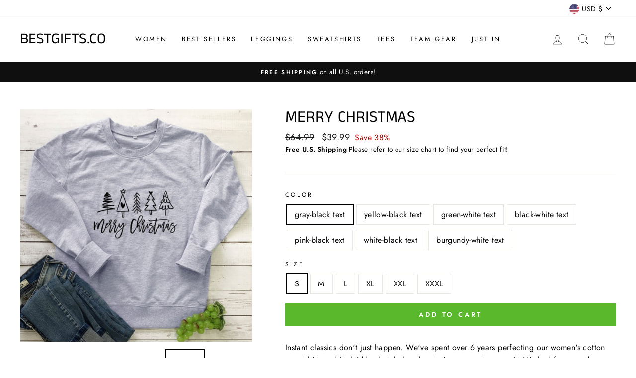

--- FILE ---
content_type: text/html; charset=utf-8
request_url: https://thebestgifts.co/products/merry-christmas-2
body_size: 35230
content:
<!doctype html>
<html class="no-js" lang="en">
<head>
  <meta charset="utf-8">
  <meta http-equiv="X-UA-Compatible" content="IE=edge,chrome=1">
  <meta name="viewport" content="width=device-width,initial-scale=1">
  <meta name="theme-color" content="#5ab82d">
  <link rel="canonical" href="https://thebestgifts.co/products/merry-christmas-2">
  <link rel="canonical" href="https://thebestgifts.co/products/merry-christmas-2">
  <link rel="preconnect" href="https://cdn.shopify.com">
  <link rel="preconnect" href="https://fonts.shopifycdn.com">
  <link rel="dns-prefetch" href="https://productreviews.shopifycdn.com">
  <link rel="dns-prefetch" href="https://ajax.googleapis.com">
  <link rel="dns-prefetch" href="https://maps.googleapis.com">
  <link rel="dns-prefetch" href="https://maps.gstatic.com"><title>Merry Christmas
&ndash; BestGifts.co
</title>
<meta name="description" content="Instant classics don&#39;t just happen. We&#39;ve spent over 6 years perfecting our women&#39;s cotton sweatshirt, and its laid-back style has the staying power to prove it. Washed for everyday softness, this customer favorite has a look that&#39;s as easy going as you are. Our sweatshirts run a tad small. If you are between sizes, pl"><meta property="og:site_name" content="BestGifts.co">
  <meta property="og:url" content="https://thebestgifts.co/products/merry-christmas-2">
  <meta property="og:title" content="Merry Christmas">
  <meta property="og:type" content="product">
  <meta property="og:description" content="Instant classics don&#39;t just happen. We&#39;ve spent over 6 years perfecting our women&#39;s cotton sweatshirt, and its laid-back style has the staying power to prove it. Washed for everyday softness, this customer favorite has a look that&#39;s as easy going as you are. Our sweatshirts run a tad small. If you are between sizes, pl"><meta property="og:image" content="http://thebestgifts.co/cdn/shop/products/product-image-1888018535_1200x1200.jpg?v=1636641409"><meta property="og:image" content="http://thebestgifts.co/cdn/shop/products/product-image-1888018536_1200x1200.jpg?v=1636641411"><meta property="og:image" content="http://thebestgifts.co/cdn/shop/products/product-image-1888018533_1200x1200.jpg?v=1636641413">
  <meta property="og:image:secure_url" content="https://thebestgifts.co/cdn/shop/products/product-image-1888018535_1200x1200.jpg?v=1636641409"><meta property="og:image:secure_url" content="https://thebestgifts.co/cdn/shop/products/product-image-1888018536_1200x1200.jpg?v=1636641411"><meta property="og:image:secure_url" content="https://thebestgifts.co/cdn/shop/products/product-image-1888018533_1200x1200.jpg?v=1636641413">
  <meta name="twitter:site" content="@">
  <meta name="twitter:card" content="summary_large_image">
  <meta name="twitter:title" content="Merry Christmas">
  <meta name="twitter:description" content="Instant classics don&#39;t just happen. We&#39;ve spent over 6 years perfecting our women&#39;s cotton sweatshirt, and its laid-back style has the staying power to prove it. Washed for everyday softness, this customer favorite has a look that&#39;s as easy going as you are. Our sweatshirts run a tad small. If you are between sizes, pl">
<style data-shopify>@font-face {
  font-family: "Anek Tamil";
  font-weight: 400;
  font-style: normal;
  font-display: swap;
  src: url("//thebestgifts.co/cdn/fonts/anek_tamil/anektamil_n4.2c907daa645b7bbf6285dac0733760f08d99f2ba.woff2") format("woff2"),
       url("//thebestgifts.co/cdn/fonts/anek_tamil/anektamil_n4.58d2b7d33afb43473289c2390c1128013680474b.woff") format("woff");
}

  @font-face {
  font-family: Jost;
  font-weight: 400;
  font-style: normal;
  font-display: swap;
  src: url("//thebestgifts.co/cdn/fonts/jost/jost_n4.d47a1b6347ce4a4c9f437608011273009d91f2b7.woff2") format("woff2"),
       url("//thebestgifts.co/cdn/fonts/jost/jost_n4.791c46290e672b3f85c3d1c651ef2efa3819eadd.woff") format("woff");
}


  @font-face {
  font-family: Jost;
  font-weight: 600;
  font-style: normal;
  font-display: swap;
  src: url("//thebestgifts.co/cdn/fonts/jost/jost_n6.ec1178db7a7515114a2d84e3dd680832b7af8b99.woff2") format("woff2"),
       url("//thebestgifts.co/cdn/fonts/jost/jost_n6.b1178bb6bdd3979fef38e103a3816f6980aeaff9.woff") format("woff");
}

  @font-face {
  font-family: Jost;
  font-weight: 400;
  font-style: italic;
  font-display: swap;
  src: url("//thebestgifts.co/cdn/fonts/jost/jost_i4.b690098389649750ada222b9763d55796c5283a5.woff2") format("woff2"),
       url("//thebestgifts.co/cdn/fonts/jost/jost_i4.fd766415a47e50b9e391ae7ec04e2ae25e7e28b0.woff") format("woff");
}

  @font-face {
  font-family: Jost;
  font-weight: 600;
  font-style: italic;
  font-display: swap;
  src: url("//thebestgifts.co/cdn/fonts/jost/jost_i6.9af7e5f39e3a108c08f24047a4276332d9d7b85e.woff2") format("woff2"),
       url("//thebestgifts.co/cdn/fonts/jost/jost_i6.2bf310262638f998ed206777ce0b9a3b98b6fe92.woff") format("woff");
}

</style><link href="//thebestgifts.co/cdn/shop/t/4/assets/theme.css?v=62995990838566954991759261290" rel="stylesheet" type="text/css" media="all" />
<style data-shopify>:root {
    --typeHeaderPrimary: "Anek Tamil";
    --typeHeaderFallback: sans-serif;
    --typeHeaderSize: 38px;
    --typeHeaderWeight: 400;
    --typeHeaderLineHeight: 1;
    --typeHeaderSpacing: 0.0em;

    --typeBasePrimary:Jost;
    --typeBaseFallback:sans-serif;
    --typeBaseSize: 16px;
    --typeBaseWeight: 400;
    --typeBaseSpacing: 0.025em;
    --typeBaseLineHeight: 1.6;

    --typeCollectionTitle: 18px;

    --iconWeight: 2px;
    --iconLinecaps: miter;

    
      --buttonRadius: 0px;
    

    --colorGridOverlayOpacity: 0.1;
  }
}</style><script>
    document.documentElement.className = document.documentElement.className.replace('no-js', 'js');

    window.theme = window.theme || {};
    theme.routes = {
      cart: "/cart",
      cartAdd: "/cart/add.js",
      cartChange: "/cart/change"
    };
    theme.strings = {
      soldOut: "Sold Out",
      unavailable: "Unavailable",
      stockLabel: "Only [count] items in stock!",
      willNotShipUntil: "Will not ship until [date]",
      willBeInStockAfter: "Will be in stock after [date]",
      waitingForStock: "Inventory on the way",
      savePrice: "Save [saved_amount]",
      cartEmpty: "Your cart is currently empty.",
      cartTermsConfirmation: "You must agree with the terms and conditions of sales to check out"
    };
    theme.settings = {
      dynamicVariantsEnable: true,
      dynamicVariantType: "button",
      cartType: "drawer",
      moneyFormat: "${{amount}}",
      saveType: "percent",
      recentlyViewedEnabled: false,
      predictiveSearch: true,
      predictiveSearchType: "product,article,page,collection",
      inventoryThreshold: 10,
      quickView: false,
      themeName: 'Impulse',
      themeVersion: "3.4.0"
    };
  </script>

  <script>window.performance && window.performance.mark && window.performance.mark('shopify.content_for_header.start');</script><meta id="shopify-digital-wallet" name="shopify-digital-wallet" content="/49138434206/digital_wallets/dialog">
<meta name="shopify-checkout-api-token" content="6da9c1a5d4ad537ccb2d8a8564dbfea0">
<meta id="in-context-paypal-metadata" data-shop-id="49138434206" data-venmo-supported="false" data-environment="production" data-locale="en_US" data-paypal-v4="true" data-currency="USD">
<link rel="alternate" type="application/json+oembed" href="https://thebestgifts.co/products/merry-christmas-2.oembed">
<script async="async" src="/checkouts/internal/preloads.js?locale=en-US"></script>
<link rel="preconnect" href="https://shop.app" crossorigin="anonymous">
<script async="async" src="https://shop.app/checkouts/internal/preloads.js?locale=en-US&shop_id=49138434206" crossorigin="anonymous"></script>
<script id="apple-pay-shop-capabilities" type="application/json">{"shopId":49138434206,"countryCode":"US","currencyCode":"USD","merchantCapabilities":["supports3DS"],"merchantId":"gid:\/\/shopify\/Shop\/49138434206","merchantName":"BestGifts.co","requiredBillingContactFields":["postalAddress","email"],"requiredShippingContactFields":["postalAddress","email"],"shippingType":"shipping","supportedNetworks":["visa","masterCard","amex","discover","elo","jcb"],"total":{"type":"pending","label":"BestGifts.co","amount":"1.00"},"shopifyPaymentsEnabled":true,"supportsSubscriptions":true}</script>
<script id="shopify-features" type="application/json">{"accessToken":"6da9c1a5d4ad537ccb2d8a8564dbfea0","betas":["rich-media-storefront-analytics"],"domain":"thebestgifts.co","predictiveSearch":true,"shopId":49138434206,"locale":"en"}</script>
<script>var Shopify = Shopify || {};
Shopify.shop = "bestgifts-co.myshopify.com";
Shopify.locale = "en";
Shopify.currency = {"active":"USD","rate":"1.0"};
Shopify.country = "US";
Shopify.theme = {"name":"Impulse","id":112953524382,"schema_name":"Impulse","schema_version":"3.4.0","theme_store_id":857,"role":"main"};
Shopify.theme.handle = "null";
Shopify.theme.style = {"id":null,"handle":null};
Shopify.cdnHost = "thebestgifts.co/cdn";
Shopify.routes = Shopify.routes || {};
Shopify.routes.root = "/";</script>
<script type="module">!function(o){(o.Shopify=o.Shopify||{}).modules=!0}(window);</script>
<script>!function(o){function n(){var o=[];function n(){o.push(Array.prototype.slice.apply(arguments))}return n.q=o,n}var t=o.Shopify=o.Shopify||{};t.loadFeatures=n(),t.autoloadFeatures=n()}(window);</script>
<script>
  window.ShopifyPay = window.ShopifyPay || {};
  window.ShopifyPay.apiHost = "shop.app\/pay";
  window.ShopifyPay.redirectState = null;
</script>
<script id="shop-js-analytics" type="application/json">{"pageType":"product"}</script>
<script defer="defer" async type="module" src="//thebestgifts.co/cdn/shopifycloud/shop-js/modules/v2/client.init-shop-cart-sync_D0dqhulL.en.esm.js"></script>
<script defer="defer" async type="module" src="//thebestgifts.co/cdn/shopifycloud/shop-js/modules/v2/chunk.common_CpVO7qML.esm.js"></script>
<script type="module">
  await import("//thebestgifts.co/cdn/shopifycloud/shop-js/modules/v2/client.init-shop-cart-sync_D0dqhulL.en.esm.js");
await import("//thebestgifts.co/cdn/shopifycloud/shop-js/modules/v2/chunk.common_CpVO7qML.esm.js");

  window.Shopify.SignInWithShop?.initShopCartSync?.({"fedCMEnabled":true,"windoidEnabled":true});

</script>
<script defer="defer" async type="module" src="//thebestgifts.co/cdn/shopifycloud/shop-js/modules/v2/client.payment-terms_BmrqWn8r.en.esm.js"></script>
<script defer="defer" async type="module" src="//thebestgifts.co/cdn/shopifycloud/shop-js/modules/v2/chunk.common_CpVO7qML.esm.js"></script>
<script defer="defer" async type="module" src="//thebestgifts.co/cdn/shopifycloud/shop-js/modules/v2/chunk.modal_DKF6x0Jh.esm.js"></script>
<script type="module">
  await import("//thebestgifts.co/cdn/shopifycloud/shop-js/modules/v2/client.payment-terms_BmrqWn8r.en.esm.js");
await import("//thebestgifts.co/cdn/shopifycloud/shop-js/modules/v2/chunk.common_CpVO7qML.esm.js");
await import("//thebestgifts.co/cdn/shopifycloud/shop-js/modules/v2/chunk.modal_DKF6x0Jh.esm.js");

  
</script>
<script>
  window.Shopify = window.Shopify || {};
  if (!window.Shopify.featureAssets) window.Shopify.featureAssets = {};
  window.Shopify.featureAssets['shop-js'] = {"shop-cart-sync":["modules/v2/client.shop-cart-sync_D9bwt38V.en.esm.js","modules/v2/chunk.common_CpVO7qML.esm.js"],"init-fed-cm":["modules/v2/client.init-fed-cm_BJ8NPuHe.en.esm.js","modules/v2/chunk.common_CpVO7qML.esm.js"],"init-shop-email-lookup-coordinator":["modules/v2/client.init-shop-email-lookup-coordinator_pVrP2-kG.en.esm.js","modules/v2/chunk.common_CpVO7qML.esm.js"],"shop-cash-offers":["modules/v2/client.shop-cash-offers_CNh7FWN-.en.esm.js","modules/v2/chunk.common_CpVO7qML.esm.js","modules/v2/chunk.modal_DKF6x0Jh.esm.js"],"init-shop-cart-sync":["modules/v2/client.init-shop-cart-sync_D0dqhulL.en.esm.js","modules/v2/chunk.common_CpVO7qML.esm.js"],"init-windoid":["modules/v2/client.init-windoid_DaoAelzT.en.esm.js","modules/v2/chunk.common_CpVO7qML.esm.js"],"shop-toast-manager":["modules/v2/client.shop-toast-manager_1DND8Tac.en.esm.js","modules/v2/chunk.common_CpVO7qML.esm.js"],"pay-button":["modules/v2/client.pay-button_CFeQi1r6.en.esm.js","modules/v2/chunk.common_CpVO7qML.esm.js"],"shop-button":["modules/v2/client.shop-button_Ca94MDdQ.en.esm.js","modules/v2/chunk.common_CpVO7qML.esm.js"],"shop-login-button":["modules/v2/client.shop-login-button_DPYNfp1Z.en.esm.js","modules/v2/chunk.common_CpVO7qML.esm.js","modules/v2/chunk.modal_DKF6x0Jh.esm.js"],"avatar":["modules/v2/client.avatar_BTnouDA3.en.esm.js"],"shop-follow-button":["modules/v2/client.shop-follow-button_BMKh4nJE.en.esm.js","modules/v2/chunk.common_CpVO7qML.esm.js","modules/v2/chunk.modal_DKF6x0Jh.esm.js"],"init-customer-accounts-sign-up":["modules/v2/client.init-customer-accounts-sign-up_CJXi5kRN.en.esm.js","modules/v2/client.shop-login-button_DPYNfp1Z.en.esm.js","modules/v2/chunk.common_CpVO7qML.esm.js","modules/v2/chunk.modal_DKF6x0Jh.esm.js"],"init-shop-for-new-customer-accounts":["modules/v2/client.init-shop-for-new-customer-accounts_BoBxkgWu.en.esm.js","modules/v2/client.shop-login-button_DPYNfp1Z.en.esm.js","modules/v2/chunk.common_CpVO7qML.esm.js","modules/v2/chunk.modal_DKF6x0Jh.esm.js"],"init-customer-accounts":["modules/v2/client.init-customer-accounts_DCuDTzpR.en.esm.js","modules/v2/client.shop-login-button_DPYNfp1Z.en.esm.js","modules/v2/chunk.common_CpVO7qML.esm.js","modules/v2/chunk.modal_DKF6x0Jh.esm.js"],"checkout-modal":["modules/v2/client.checkout-modal_U_3e4VxF.en.esm.js","modules/v2/chunk.common_CpVO7qML.esm.js","modules/v2/chunk.modal_DKF6x0Jh.esm.js"],"lead-capture":["modules/v2/client.lead-capture_DEgn0Z8u.en.esm.js","modules/v2/chunk.common_CpVO7qML.esm.js","modules/v2/chunk.modal_DKF6x0Jh.esm.js"],"shop-login":["modules/v2/client.shop-login_CoM5QKZ_.en.esm.js","modules/v2/chunk.common_CpVO7qML.esm.js","modules/v2/chunk.modal_DKF6x0Jh.esm.js"],"payment-terms":["modules/v2/client.payment-terms_BmrqWn8r.en.esm.js","modules/v2/chunk.common_CpVO7qML.esm.js","modules/v2/chunk.modal_DKF6x0Jh.esm.js"]};
</script>
<script id="__st">var __st={"a":49138434206,"offset":-18000,"reqid":"ff46cf77-0948-45ac-94ea-9144db305209-1764135002","pageurl":"thebestgifts.co\/products\/merry-christmas-2","u":"3693b98efc11","p":"product","rtyp":"product","rid":7047646150814};</script>
<script>window.ShopifyPaypalV4VisibilityTracking = true;</script>
<script id="captcha-bootstrap">!function(){'use strict';const t='contact',e='account',n='new_comment',o=[[t,t],['blogs',n],['comments',n],[t,'customer']],c=[[e,'customer_login'],[e,'guest_login'],[e,'recover_customer_password'],[e,'create_customer']],r=t=>t.map((([t,e])=>`form[action*='/${t}']:not([data-nocaptcha='true']) input[name='form_type'][value='${e}']`)).join(','),a=t=>()=>t?[...document.querySelectorAll(t)].map((t=>t.form)):[];function s(){const t=[...o],e=r(t);return a(e)}const i='password',u='form_key',d=['recaptcha-v3-token','g-recaptcha-response','h-captcha-response',i],f=()=>{try{return window.sessionStorage}catch{return}},m='__shopify_v',_=t=>t.elements[u];function p(t,e,n=!1){try{const o=window.sessionStorage,c=JSON.parse(o.getItem(e)),{data:r}=function(t){const{data:e,action:n}=t;return t[m]||n?{data:e,action:n}:{data:t,action:n}}(c);for(const[e,n]of Object.entries(r))t.elements[e]&&(t.elements[e].value=n);n&&o.removeItem(e)}catch(o){console.error('form repopulation failed',{error:o})}}const l='form_type',E='cptcha';function T(t){t.dataset[E]=!0}const w=window,h=w.document,L='Shopify',v='ce_forms',y='captcha';let A=!1;((t,e)=>{const n=(g='f06e6c50-85a8-45c8-87d0-21a2b65856fe',I='https://cdn.shopify.com/shopifycloud/storefront-forms-hcaptcha/ce_storefront_forms_captcha_hcaptcha.v1.5.2.iife.js',D={infoText:'Protected by hCaptcha',privacyText:'Privacy',termsText:'Terms'},(t,e,n)=>{const o=w[L][v],c=o.bindForm;if(c)return c(t,g,e,D).then(n);var r;o.q.push([[t,g,e,D],n]),r=I,A||(h.body.append(Object.assign(h.createElement('script'),{id:'captcha-provider',async:!0,src:r})),A=!0)});var g,I,D;w[L]=w[L]||{},w[L][v]=w[L][v]||{},w[L][v].q=[],w[L][y]=w[L][y]||{},w[L][y].protect=function(t,e){n(t,void 0,e),T(t)},Object.freeze(w[L][y]),function(t,e,n,w,h,L){const[v,y,A,g]=function(t,e,n){const i=e?o:[],u=t?c:[],d=[...i,...u],f=r(d),m=r(i),_=r(d.filter((([t,e])=>n.includes(e))));return[a(f),a(m),a(_),s()]}(w,h,L),I=t=>{const e=t.target;return e instanceof HTMLFormElement?e:e&&e.form},D=t=>v().includes(t);t.addEventListener('submit',(t=>{const e=I(t);if(!e)return;const n=D(e)&&!e.dataset.hcaptchaBound&&!e.dataset.recaptchaBound,o=_(e),c=g().includes(e)&&(!o||!o.value);(n||c)&&t.preventDefault(),c&&!n&&(function(t){try{if(!f())return;!function(t){const e=f();if(!e)return;const n=_(t);if(!n)return;const o=n.value;o&&e.removeItem(o)}(t);const e=Array.from(Array(32),(()=>Math.random().toString(36)[2])).join('');!function(t,e){_(t)||t.append(Object.assign(document.createElement('input'),{type:'hidden',name:u})),t.elements[u].value=e}(t,e),function(t,e){const n=f();if(!n)return;const o=[...t.querySelectorAll(`input[type='${i}']`)].map((({name:t})=>t)),c=[...d,...o],r={};for(const[a,s]of new FormData(t).entries())c.includes(a)||(r[a]=s);n.setItem(e,JSON.stringify({[m]:1,action:t.action,data:r}))}(t,e)}catch(e){console.error('failed to persist form',e)}}(e),e.submit())}));const S=(t,e)=>{t&&!t.dataset[E]&&(n(t,e.some((e=>e===t))),T(t))};for(const o of['focusin','change'])t.addEventListener(o,(t=>{const e=I(t);D(e)&&S(e,y())}));const B=e.get('form_key'),M=e.get(l),P=B&&M;t.addEventListener('DOMContentLoaded',(()=>{const t=y();if(P)for(const e of t)e.elements[l].value===M&&p(e,B);[...new Set([...A(),...v().filter((t=>'true'===t.dataset.shopifyCaptcha))])].forEach((e=>S(e,t)))}))}(h,new URLSearchParams(w.location.search),n,t,e,['guest_login'])})(!0,!0)}();</script>
<script integrity="sha256-52AcMU7V7pcBOXWImdc/TAGTFKeNjmkeM1Pvks/DTgc=" data-source-attribution="shopify.loadfeatures" defer="defer" src="//thebestgifts.co/cdn/shopifycloud/storefront/assets/storefront/load_feature-81c60534.js" crossorigin="anonymous"></script>
<script crossorigin="anonymous" defer="defer" src="//thebestgifts.co/cdn/shopifycloud/storefront/assets/shopify_pay/storefront-65b4c6d7.js?v=20250812"></script>
<script data-source-attribution="shopify.dynamic_checkout.dynamic.init">var Shopify=Shopify||{};Shopify.PaymentButton=Shopify.PaymentButton||{isStorefrontPortableWallets:!0,init:function(){window.Shopify.PaymentButton.init=function(){};var t=document.createElement("script");t.src="https://thebestgifts.co/cdn/shopifycloud/portable-wallets/latest/portable-wallets.en.js",t.type="module",document.head.appendChild(t)}};
</script>
<script data-source-attribution="shopify.dynamic_checkout.buyer_consent">
  function portableWalletsHideBuyerConsent(e){var t=document.getElementById("shopify-buyer-consent"),n=document.getElementById("shopify-subscription-policy-button");t&&n&&(t.classList.add("hidden"),t.setAttribute("aria-hidden","true"),n.removeEventListener("click",e))}function portableWalletsShowBuyerConsent(e){var t=document.getElementById("shopify-buyer-consent"),n=document.getElementById("shopify-subscription-policy-button");t&&n&&(t.classList.remove("hidden"),t.removeAttribute("aria-hidden"),n.addEventListener("click",e))}window.Shopify?.PaymentButton&&(window.Shopify.PaymentButton.hideBuyerConsent=portableWalletsHideBuyerConsent,window.Shopify.PaymentButton.showBuyerConsent=portableWalletsShowBuyerConsent);
</script>
<script data-source-attribution="shopify.dynamic_checkout.cart.bootstrap">document.addEventListener("DOMContentLoaded",(function(){function t(){return document.querySelector("shopify-accelerated-checkout-cart, shopify-accelerated-checkout")}if(t())Shopify.PaymentButton.init();else{new MutationObserver((function(e,n){t()&&(Shopify.PaymentButton.init(),n.disconnect())})).observe(document.body,{childList:!0,subtree:!0})}}));
</script>
<link id="shopify-accelerated-checkout-styles" rel="stylesheet" media="screen" href="https://thebestgifts.co/cdn/shopifycloud/portable-wallets/latest/accelerated-checkout-backwards-compat.css" crossorigin="anonymous">
<style id="shopify-accelerated-checkout-cart">
        #shopify-buyer-consent {
  margin-top: 1em;
  display: inline-block;
  width: 100%;
}

#shopify-buyer-consent.hidden {
  display: none;
}

#shopify-subscription-policy-button {
  background: none;
  border: none;
  padding: 0;
  text-decoration: underline;
  font-size: inherit;
  cursor: pointer;
}

#shopify-subscription-policy-button::before {
  box-shadow: none;
}

      </style>

<script>window.performance && window.performance.mark && window.performance.mark('shopify.content_for_header.end');</script>

  <script src="//thebestgifts.co/cdn/shop/t/4/assets/vendor-scripts-v7.js" defer="defer"></script><link rel="preload" as="style" href="//thebestgifts.co/cdn/shop/t/4/assets/currency-flags.css?v=75482696549506390791601126881" onload="this.onload=null;this.rel='stylesheet'">
    <noscript><link rel="stylesheet" href="//thebestgifts.co/cdn/shop/t/4/assets/currency-flags.css?v=75482696549506390791601126881"></noscript><script src="//thebestgifts.co/cdn/shop/t/4/assets/theme.js?v=117654868488806554321601126885" defer="defer"></script><link href="https://monorail-edge.shopifysvc.com" rel="dns-prefetch">
<script>(function(){if ("sendBeacon" in navigator && "performance" in window) {try {var session_token_from_headers = performance.getEntriesByType('navigation')[0].serverTiming.find(x => x.name == '_s').description;} catch {var session_token_from_headers = undefined;}var session_cookie_matches = document.cookie.match(/_shopify_s=([^;]*)/);var session_token_from_cookie = session_cookie_matches && session_cookie_matches.length === 2 ? session_cookie_matches[1] : "";var session_token = session_token_from_headers || session_token_from_cookie || "";function handle_abandonment_event(e) {var entries = performance.getEntries().filter(function(entry) {return /monorail-edge.shopifysvc.com/.test(entry.name);});if (!window.abandonment_tracked && entries.length === 0) {window.abandonment_tracked = true;var currentMs = Date.now();var navigation_start = performance.timing.navigationStart;var payload = {shop_id: 49138434206,url: window.location.href,navigation_start,duration: currentMs - navigation_start,session_token,page_type: "product"};window.navigator.sendBeacon("https://monorail-edge.shopifysvc.com/v1/produce", JSON.stringify({schema_id: "online_store_buyer_site_abandonment/1.1",payload: payload,metadata: {event_created_at_ms: currentMs,event_sent_at_ms: currentMs}}));}}window.addEventListener('pagehide', handle_abandonment_event);}}());</script>
<script id="web-pixels-manager-setup">(function e(e,d,r,n,o){if(void 0===o&&(o={}),!Boolean(null===(a=null===(i=window.Shopify)||void 0===i?void 0:i.analytics)||void 0===a?void 0:a.replayQueue)){var i,a;window.Shopify=window.Shopify||{};var t=window.Shopify;t.analytics=t.analytics||{};var s=t.analytics;s.replayQueue=[],s.publish=function(e,d,r){return s.replayQueue.push([e,d,r]),!0};try{self.performance.mark("wpm:start")}catch(e){}var l=function(){var e={modern:/Edge?\/(1{2}[4-9]|1[2-9]\d|[2-9]\d{2}|\d{4,})\.\d+(\.\d+|)|Firefox\/(1{2}[4-9]|1[2-9]\d|[2-9]\d{2}|\d{4,})\.\d+(\.\d+|)|Chrom(ium|e)\/(9{2}|\d{3,})\.\d+(\.\d+|)|(Maci|X1{2}).+ Version\/(15\.\d+|(1[6-9]|[2-9]\d|\d{3,})\.\d+)([,.]\d+|)( \(\w+\)|)( Mobile\/\w+|) Safari\/|Chrome.+OPR\/(9{2}|\d{3,})\.\d+\.\d+|(CPU[ +]OS|iPhone[ +]OS|CPU[ +]iPhone|CPU IPhone OS|CPU iPad OS)[ +]+(15[._]\d+|(1[6-9]|[2-9]\d|\d{3,})[._]\d+)([._]\d+|)|Android:?[ /-](13[3-9]|1[4-9]\d|[2-9]\d{2}|\d{4,})(\.\d+|)(\.\d+|)|Android.+Firefox\/(13[5-9]|1[4-9]\d|[2-9]\d{2}|\d{4,})\.\d+(\.\d+|)|Android.+Chrom(ium|e)\/(13[3-9]|1[4-9]\d|[2-9]\d{2}|\d{4,})\.\d+(\.\d+|)|SamsungBrowser\/([2-9]\d|\d{3,})\.\d+/,legacy:/Edge?\/(1[6-9]|[2-9]\d|\d{3,})\.\d+(\.\d+|)|Firefox\/(5[4-9]|[6-9]\d|\d{3,})\.\d+(\.\d+|)|Chrom(ium|e)\/(5[1-9]|[6-9]\d|\d{3,})\.\d+(\.\d+|)([\d.]+$|.*Safari\/(?![\d.]+ Edge\/[\d.]+$))|(Maci|X1{2}).+ Version\/(10\.\d+|(1[1-9]|[2-9]\d|\d{3,})\.\d+)([,.]\d+|)( \(\w+\)|)( Mobile\/\w+|) Safari\/|Chrome.+OPR\/(3[89]|[4-9]\d|\d{3,})\.\d+\.\d+|(CPU[ +]OS|iPhone[ +]OS|CPU[ +]iPhone|CPU IPhone OS|CPU iPad OS)[ +]+(10[._]\d+|(1[1-9]|[2-9]\d|\d{3,})[._]\d+)([._]\d+|)|Android:?[ /-](13[3-9]|1[4-9]\d|[2-9]\d{2}|\d{4,})(\.\d+|)(\.\d+|)|Mobile Safari.+OPR\/([89]\d|\d{3,})\.\d+\.\d+|Android.+Firefox\/(13[5-9]|1[4-9]\d|[2-9]\d{2}|\d{4,})\.\d+(\.\d+|)|Android.+Chrom(ium|e)\/(13[3-9]|1[4-9]\d|[2-9]\d{2}|\d{4,})\.\d+(\.\d+|)|Android.+(UC? ?Browser|UCWEB|U3)[ /]?(15\.([5-9]|\d{2,})|(1[6-9]|[2-9]\d|\d{3,})\.\d+)\.\d+|SamsungBrowser\/(5\.\d+|([6-9]|\d{2,})\.\d+)|Android.+MQ{2}Browser\/(14(\.(9|\d{2,})|)|(1[5-9]|[2-9]\d|\d{3,})(\.\d+|))(\.\d+|)|K[Aa][Ii]OS\/(3\.\d+|([4-9]|\d{2,})\.\d+)(\.\d+|)/},d=e.modern,r=e.legacy,n=navigator.userAgent;return n.match(d)?"modern":n.match(r)?"legacy":"unknown"}(),u="modern"===l?"modern":"legacy",c=(null!=n?n:{modern:"",legacy:""})[u],f=function(e){return[e.baseUrl,"/wpm","/b",e.hashVersion,"modern"===e.buildTarget?"m":"l",".js"].join("")}({baseUrl:d,hashVersion:r,buildTarget:u}),m=function(e){var d=e.version,r=e.bundleTarget,n=e.surface,o=e.pageUrl,i=e.monorailEndpoint;return{emit:function(e){var a=e.status,t=e.errorMsg,s=(new Date).getTime(),l=JSON.stringify({metadata:{event_sent_at_ms:s},events:[{schema_id:"web_pixels_manager_load/3.1",payload:{version:d,bundle_target:r,page_url:o,status:a,surface:n,error_msg:t},metadata:{event_created_at_ms:s}}]});if(!i)return console&&console.warn&&console.warn("[Web Pixels Manager] No Monorail endpoint provided, skipping logging."),!1;try{return self.navigator.sendBeacon.bind(self.navigator)(i,l)}catch(e){}var u=new XMLHttpRequest;try{return u.open("POST",i,!0),u.setRequestHeader("Content-Type","text/plain"),u.send(l),!0}catch(e){return console&&console.warn&&console.warn("[Web Pixels Manager] Got an unhandled error while logging to Monorail."),!1}}}}({version:r,bundleTarget:l,surface:e.surface,pageUrl:self.location.href,monorailEndpoint:e.monorailEndpoint});try{o.browserTarget=l,function(e){var d=e.src,r=e.async,n=void 0===r||r,o=e.onload,i=e.onerror,a=e.sri,t=e.scriptDataAttributes,s=void 0===t?{}:t,l=document.createElement("script"),u=document.querySelector("head"),c=document.querySelector("body");if(l.async=n,l.src=d,a&&(l.integrity=a,l.crossOrigin="anonymous"),s)for(var f in s)if(Object.prototype.hasOwnProperty.call(s,f))try{l.dataset[f]=s[f]}catch(e){}if(o&&l.addEventListener("load",o),i&&l.addEventListener("error",i),u)u.appendChild(l);else{if(!c)throw new Error("Did not find a head or body element to append the script");c.appendChild(l)}}({src:f,async:!0,onload:function(){if(!function(){var e,d;return Boolean(null===(d=null===(e=window.Shopify)||void 0===e?void 0:e.analytics)||void 0===d?void 0:d.initialized)}()){var d=window.webPixelsManager.init(e)||void 0;if(d){var r=window.Shopify.analytics;r.replayQueue.forEach((function(e){var r=e[0],n=e[1],o=e[2];d.publishCustomEvent(r,n,o)})),r.replayQueue=[],r.publish=d.publishCustomEvent,r.visitor=d.visitor,r.initialized=!0}}},onerror:function(){return m.emit({status:"failed",errorMsg:"".concat(f," has failed to load")})},sri:function(e){var d=/^sha384-[A-Za-z0-9+/=]+$/;return"string"==typeof e&&d.test(e)}(c)?c:"",scriptDataAttributes:o}),m.emit({status:"loading"})}catch(e){m.emit({status:"failed",errorMsg:(null==e?void 0:e.message)||"Unknown error"})}}})({shopId: 49138434206,storefrontBaseUrl: "https://thebestgifts.co",extensionsBaseUrl: "https://extensions.shopifycdn.com/cdn/shopifycloud/web-pixels-manager",monorailEndpoint: "https://monorail-edge.shopifysvc.com/unstable/produce_batch",surface: "storefront-renderer",enabledBetaFlags: ["2dca8a86"],webPixelsConfigList: [{"id":"215679134","configuration":"{\"pixel_id\":\"643642083212951\",\"pixel_type\":\"facebook_pixel\",\"metaapp_system_user_token\":\"-\"}","eventPayloadVersion":"v1","runtimeContext":"OPEN","scriptVersion":"ca16bc87fe92b6042fbaa3acc2fbdaa6","type":"APP","apiClientId":2329312,"privacyPurposes":["ANALYTICS","MARKETING","SALE_OF_DATA"],"dataSharingAdjustments":{"protectedCustomerApprovalScopes":["read_customer_address","read_customer_email","read_customer_name","read_customer_personal_data","read_customer_phone"]}},{"id":"shopify-app-pixel","configuration":"{}","eventPayloadVersion":"v1","runtimeContext":"STRICT","scriptVersion":"0450","apiClientId":"shopify-pixel","type":"APP","privacyPurposes":["ANALYTICS","MARKETING"]},{"id":"shopify-custom-pixel","eventPayloadVersion":"v1","runtimeContext":"LAX","scriptVersion":"0450","apiClientId":"shopify-pixel","type":"CUSTOM","privacyPurposes":["ANALYTICS","MARKETING"]}],isMerchantRequest: false,initData: {"shop":{"name":"BestGifts.co","paymentSettings":{"currencyCode":"USD"},"myshopifyDomain":"bestgifts-co.myshopify.com","countryCode":"US","storefrontUrl":"https:\/\/thebestgifts.co"},"customer":null,"cart":null,"checkout":null,"productVariants":[{"price":{"amount":39.99,"currencyCode":"USD"},"product":{"title":"Merry Christmas","vendor":"BestGifts.co","id":"7047646150814","untranslatedTitle":"Merry Christmas","url":"\/products\/merry-christmas-2","type":"Sweatshirt"},"id":"41102519140510","image":{"src":"\/\/thebestgifts.co\/cdn\/shop\/products\/product-image-1888018534.jpg?v=1636641419"},"sku":"48751158-gray-black-text-s","title":"gray-black text \/ S","untranslatedTitle":"gray-black text \/ S"},{"price":{"amount":39.99,"currencyCode":"USD"},"product":{"title":"Merry Christmas","vendor":"BestGifts.co","id":"7047646150814","untranslatedTitle":"Merry Christmas","url":"\/products\/merry-christmas-2","type":"Sweatshirt"},"id":"41102519107742","image":{"src":"\/\/thebestgifts.co\/cdn\/shop\/products\/product-image-1888018534.jpg?v=1636641419"},"sku":"48751158-gray-black-text-m","title":"gray-black text \/ M","untranslatedTitle":"gray-black text \/ M"},{"price":{"amount":39.99,"currencyCode":"USD"},"product":{"title":"Merry Christmas","vendor":"BestGifts.co","id":"7047646150814","untranslatedTitle":"Merry Christmas","url":"\/products\/merry-christmas-2","type":"Sweatshirt"},"id":"41102519074974","image":{"src":"\/\/thebestgifts.co\/cdn\/shop\/products\/product-image-1888018534.jpg?v=1636641419"},"sku":"48751158-gray-black-text-l","title":"gray-black text \/ L","untranslatedTitle":"gray-black text \/ L"},{"price":{"amount":39.99,"currencyCode":"USD"},"product":{"title":"Merry Christmas","vendor":"BestGifts.co","id":"7047646150814","untranslatedTitle":"Merry Christmas","url":"\/products\/merry-christmas-2","type":"Sweatshirt"},"id":"41102519337118","image":{"src":"\/\/thebestgifts.co\/cdn\/shop\/products\/product-image-1888018534.jpg?v=1636641419"},"sku":"48751158-gray-black-text-xl","title":"gray-black text \/ XL","untranslatedTitle":"gray-black text \/ XL"},{"price":{"amount":39.99,"currencyCode":"USD"},"product":{"title":"Merry Christmas","vendor":"BestGifts.co","id":"7047646150814","untranslatedTitle":"Merry Christmas","url":"\/products\/merry-christmas-2","type":"Sweatshirt"},"id":"41102519304350","image":{"src":"\/\/thebestgifts.co\/cdn\/shop\/products\/product-image-1888018534.jpg?v=1636641419"},"sku":"48751158-gray-black-text-xxl","title":"gray-black text \/ XXL","untranslatedTitle":"gray-black text \/ XXL"},{"price":{"amount":39.99,"currencyCode":"USD"},"product":{"title":"Merry Christmas","vendor":"BestGifts.co","id":"7047646150814","untranslatedTitle":"Merry Christmas","url":"\/products\/merry-christmas-2","type":"Sweatshirt"},"id":"41102519271582","image":{"src":"\/\/thebestgifts.co\/cdn\/shop\/products\/product-image-1888018534.jpg?v=1636641419"},"sku":"48751158-gray-black-text-xxxl","title":"gray-black text \/ XXXL","untranslatedTitle":"gray-black text \/ XXXL"},{"price":{"amount":39.99,"currencyCode":"USD"},"product":{"title":"Merry Christmas","vendor":"BestGifts.co","id":"7047646150814","untranslatedTitle":"Merry Christmas","url":"\/products\/merry-christmas-2","type":"Sweatshirt"},"id":"41102520221854","image":{"src":"\/\/thebestgifts.co\/cdn\/shop\/products\/product-image-1888018533.jpg?v=1636641413"},"sku":"48751158-yellow-black-text-s","title":"yellow-black text \/ S","untranslatedTitle":"yellow-black text \/ S"},{"price":{"amount":39.99,"currencyCode":"USD"},"product":{"title":"Merry Christmas","vendor":"BestGifts.co","id":"7047646150814","untranslatedTitle":"Merry Christmas","url":"\/products\/merry-christmas-2","type":"Sweatshirt"},"id":"41102520516766","image":{"src":"\/\/thebestgifts.co\/cdn\/shop\/products\/product-image-1888018533.jpg?v=1636641413"},"sku":"48751158-yellow-black-text-m","title":"yellow-black text \/ M","untranslatedTitle":"yellow-black text \/ M"},{"price":{"amount":39.99,"currencyCode":"USD"},"product":{"title":"Merry Christmas","vendor":"BestGifts.co","id":"7047646150814","untranslatedTitle":"Merry Christmas","url":"\/products\/merry-christmas-2","type":"Sweatshirt"},"id":"41102520483998","image":{"src":"\/\/thebestgifts.co\/cdn\/shop\/products\/product-image-1888018533.jpg?v=1636641413"},"sku":"48751158-yellow-black-text-l","title":"yellow-black text \/ L","untranslatedTitle":"yellow-black text \/ L"},{"price":{"amount":39.99,"currencyCode":"USD"},"product":{"title":"Merry Christmas","vendor":"BestGifts.co","id":"7047646150814","untranslatedTitle":"Merry Christmas","url":"\/products\/merry-christmas-2","type":"Sweatshirt"},"id":"41102520418462","image":{"src":"\/\/thebestgifts.co\/cdn\/shop\/products\/product-image-1888018533.jpg?v=1636641413"},"sku":"48751158-yellow-black-text-xl","title":"yellow-black text \/ XL","untranslatedTitle":"yellow-black text \/ XL"},{"price":{"amount":39.99,"currencyCode":"USD"},"product":{"title":"Merry Christmas","vendor":"BestGifts.co","id":"7047646150814","untranslatedTitle":"Merry Christmas","url":"\/products\/merry-christmas-2","type":"Sweatshirt"},"id":"41102520385694","image":{"src":"\/\/thebestgifts.co\/cdn\/shop\/products\/product-image-1888018533.jpg?v=1636641413"},"sku":"48751158-yellow-black-text-xxl","title":"yellow-black text \/ XXL","untranslatedTitle":"yellow-black text \/ XXL"},{"price":{"amount":39.99,"currencyCode":"USD"},"product":{"title":"Merry Christmas","vendor":"BestGifts.co","id":"7047646150814","untranslatedTitle":"Merry Christmas","url":"\/products\/merry-christmas-2","type":"Sweatshirt"},"id":"41102519173278","image":{"src":"\/\/thebestgifts.co\/cdn\/shop\/products\/product-image-1888018533.jpg?v=1636641413"},"sku":"48751158-yellow-black-text-xxxl","title":"yellow-black text \/ XXXL","untranslatedTitle":"yellow-black text \/ XXXL"},{"price":{"amount":39.99,"currencyCode":"USD"},"product":{"title":"Merry Christmas","vendor":"BestGifts.co","id":"7047646150814","untranslatedTitle":"Merry Christmas","url":"\/products\/merry-christmas-2","type":"Sweatshirt"},"id":"41102519206046","image":{"src":"\/\/thebestgifts.co\/cdn\/shop\/products\/product-image-1888018535.jpg?v=1636641409"},"sku":"48751158-green-white-text-s","title":"green-white text \/ S","untranslatedTitle":"green-white text \/ S"},{"price":{"amount":39.99,"currencyCode":"USD"},"product":{"title":"Merry Christmas","vendor":"BestGifts.co","id":"7047646150814","untranslatedTitle":"Merry Christmas","url":"\/products\/merry-christmas-2","type":"Sweatshirt"},"id":"41102519468190","image":{"src":"\/\/thebestgifts.co\/cdn\/shop\/products\/product-image-1888018535.jpg?v=1636641409"},"sku":"48751158-green-white-text-m","title":"green-white text \/ M","untranslatedTitle":"green-white text \/ M"},{"price":{"amount":39.99,"currencyCode":"USD"},"product":{"title":"Merry Christmas","vendor":"BestGifts.co","id":"7047646150814","untranslatedTitle":"Merry Christmas","url":"\/products\/merry-christmas-2","type":"Sweatshirt"},"id":"41102519435422","image":{"src":"\/\/thebestgifts.co\/cdn\/shop\/products\/product-image-1888018535.jpg?v=1636641409"},"sku":"48751158-green-white-text-l","title":"green-white text \/ L","untranslatedTitle":"green-white text \/ L"},{"price":{"amount":39.99,"currencyCode":"USD"},"product":{"title":"Merry Christmas","vendor":"BestGifts.co","id":"7047646150814","untranslatedTitle":"Merry Christmas","url":"\/products\/merry-christmas-2","type":"Sweatshirt"},"id":"41102519402654","image":{"src":"\/\/thebestgifts.co\/cdn\/shop\/products\/product-image-1888018535.jpg?v=1636641409"},"sku":"48751158-green-white-text-xl","title":"green-white text \/ XL","untranslatedTitle":"green-white text \/ XL"},{"price":{"amount":39.99,"currencyCode":"USD"},"product":{"title":"Merry Christmas","vendor":"BestGifts.co","id":"7047646150814","untranslatedTitle":"Merry Christmas","url":"\/products\/merry-christmas-2","type":"Sweatshirt"},"id":"41102519369886","image":{"src":"\/\/thebestgifts.co\/cdn\/shop\/products\/product-image-1888018535.jpg?v=1636641409"},"sku":"48751158-green-white-text-xxl","title":"green-white text \/ XXL","untranslatedTitle":"green-white text \/ XXL"},{"price":{"amount":39.99,"currencyCode":"USD"},"product":{"title":"Merry Christmas","vendor":"BestGifts.co","id":"7047646150814","untranslatedTitle":"Merry Christmas","url":"\/products\/merry-christmas-2","type":"Sweatshirt"},"id":"41102519599262","image":{"src":"\/\/thebestgifts.co\/cdn\/shop\/products\/product-image-1888018535.jpg?v=1636641409"},"sku":"48751158-green-white-text-xxxl","title":"green-white text \/ XXXL","untranslatedTitle":"green-white text \/ XXXL"},{"price":{"amount":39.99,"currencyCode":"USD"},"product":{"title":"Merry Christmas","vendor":"BestGifts.co","id":"7047646150814","untranslatedTitle":"Merry Christmas","url":"\/products\/merry-christmas-2","type":"Sweatshirt"},"id":"41102520451230","image":{"src":"\/\/thebestgifts.co\/cdn\/shop\/products\/product-image-1888018532.jpg?v=1636641417"},"sku":"48751158-black-white-text-s","title":"black-white text \/ S","untranslatedTitle":"black-white text \/ S"},{"price":{"amount":39.99,"currencyCode":"USD"},"product":{"title":"Merry Christmas","vendor":"BestGifts.co","id":"7047646150814","untranslatedTitle":"Merry Christmas","url":"\/products\/merry-christmas-2","type":"Sweatshirt"},"id":"41102520352926","image":{"src":"\/\/thebestgifts.co\/cdn\/shop\/products\/product-image-1888018532.jpg?v=1636641417"},"sku":"48751158-black-white-text-m","title":"black-white text \/ M","untranslatedTitle":"black-white text \/ M"},{"price":{"amount":39.99,"currencyCode":"USD"},"product":{"title":"Merry Christmas","vendor":"BestGifts.co","id":"7047646150814","untranslatedTitle":"Merry Christmas","url":"\/products\/merry-christmas-2","type":"Sweatshirt"},"id":"41102520287390","image":{"src":"\/\/thebestgifts.co\/cdn\/shop\/products\/product-image-1888018532.jpg?v=1636641417"},"sku":"48751158-black-white-text-l","title":"black-white text \/ L","untranslatedTitle":"black-white text \/ L"},{"price":{"amount":39.99,"currencyCode":"USD"},"product":{"title":"Merry Christmas","vendor":"BestGifts.co","id":"7047646150814","untranslatedTitle":"Merry Christmas","url":"\/products\/merry-christmas-2","type":"Sweatshirt"},"id":"41102519238814","image":{"src":"\/\/thebestgifts.co\/cdn\/shop\/products\/product-image-1888018532.jpg?v=1636641417"},"sku":"48751158-black-white-text-xl","title":"black-white text \/ XL","untranslatedTitle":"black-white text \/ XL"},{"price":{"amount":39.99,"currencyCode":"USD"},"product":{"title":"Merry Christmas","vendor":"BestGifts.co","id":"7047646150814","untranslatedTitle":"Merry Christmas","url":"\/products\/merry-christmas-2","type":"Sweatshirt"},"id":"41102520320158","image":{"src":"\/\/thebestgifts.co\/cdn\/shop\/products\/product-image-1888018532.jpg?v=1636641417"},"sku":"48751158-black-white-text-xxl","title":"black-white text \/ XXL","untranslatedTitle":"black-white text \/ XXL"},{"price":{"amount":39.99,"currencyCode":"USD"},"product":{"title":"Merry Christmas","vendor":"BestGifts.co","id":"7047646150814","untranslatedTitle":"Merry Christmas","url":"\/products\/merry-christmas-2","type":"Sweatshirt"},"id":"41102520254622","image":{"src":"\/\/thebestgifts.co\/cdn\/shop\/products\/product-image-1888018532.jpg?v=1636641417"},"sku":"48751158-black-white-text-xxxl","title":"black-white text \/ XXXL","untranslatedTitle":"black-white text \/ XXXL"},{"price":{"amount":39.99,"currencyCode":"USD"},"product":{"title":"Merry Christmas","vendor":"BestGifts.co","id":"7047646150814","untranslatedTitle":"Merry Christmas","url":"\/products\/merry-christmas-2","type":"Sweatshirt"},"id":"41102519566494","image":{"src":"\/\/thebestgifts.co\/cdn\/shop\/products\/product-image-1888018536.jpg?v=1636641411"},"sku":"48751158-pink-black-text-s","title":"pink-black text \/ S","untranslatedTitle":"pink-black text \/ S"},{"price":{"amount":39.99,"currencyCode":"USD"},"product":{"title":"Merry Christmas","vendor":"BestGifts.co","id":"7047646150814","untranslatedTitle":"Merry Christmas","url":"\/products\/merry-christmas-2","type":"Sweatshirt"},"id":"41102519533726","image":{"src":"\/\/thebestgifts.co\/cdn\/shop\/products\/product-image-1888018536.jpg?v=1636641411"},"sku":"48751158-pink-black-text-m","title":"pink-black text \/ M","untranslatedTitle":"pink-black text \/ M"},{"price":{"amount":39.99,"currencyCode":"USD"},"product":{"title":"Merry Christmas","vendor":"BestGifts.co","id":"7047646150814","untranslatedTitle":"Merry Christmas","url":"\/products\/merry-christmas-2","type":"Sweatshirt"},"id":"41102519500958","image":{"src":"\/\/thebestgifts.co\/cdn\/shop\/products\/product-image-1888018536.jpg?v=1636641411"},"sku":"48751158-pink-black-text-l","title":"pink-black text \/ L","untranslatedTitle":"pink-black text \/ L"},{"price":{"amount":39.99,"currencyCode":"USD"},"product":{"title":"Merry Christmas","vendor":"BestGifts.co","id":"7047646150814","untranslatedTitle":"Merry Christmas","url":"\/products\/merry-christmas-2","type":"Sweatshirt"},"id":"41102519795870","image":{"src":"\/\/thebestgifts.co\/cdn\/shop\/products\/product-image-1888018536.jpg?v=1636641411"},"sku":"48751158-pink-black-text-xl","title":"pink-black text \/ XL","untranslatedTitle":"pink-black text \/ XL"},{"price":{"amount":39.99,"currencyCode":"USD"},"product":{"title":"Merry Christmas","vendor":"BestGifts.co","id":"7047646150814","untranslatedTitle":"Merry Christmas","url":"\/products\/merry-christmas-2","type":"Sweatshirt"},"id":"41102519730334","image":{"src":"\/\/thebestgifts.co\/cdn\/shop\/products\/product-image-1888018536.jpg?v=1636641411"},"sku":"48751158-pink-black-text-xxl","title":"pink-black text \/ XXL","untranslatedTitle":"pink-black text \/ XXL"},{"price":{"amount":39.99,"currencyCode":"USD"},"product":{"title":"Merry Christmas","vendor":"BestGifts.co","id":"7047646150814","untranslatedTitle":"Merry Christmas","url":"\/products\/merry-christmas-2","type":"Sweatshirt"},"id":"41102519664798","image":{"src":"\/\/thebestgifts.co\/cdn\/shop\/products\/product-image-1888018536.jpg?v=1636641411"},"sku":"48751158-pink-black-text-xxxl","title":"pink-black text \/ XXXL","untranslatedTitle":"pink-black text \/ XXXL"},{"price":{"amount":39.99,"currencyCode":"USD"},"product":{"title":"Merry Christmas","vendor":"BestGifts.co","id":"7047646150814","untranslatedTitle":"Merry Christmas","url":"\/products\/merry-christmas-2","type":"Sweatshirt"},"id":"41102519632030","image":{"src":"\/\/thebestgifts.co\/cdn\/shop\/products\/product-image-1888018537.jpg?v=1636641421"},"sku":"48751158-white-black-text-s","title":"white-black text \/ S","untranslatedTitle":"white-black text \/ S"},{"price":{"amount":39.99,"currencyCode":"USD"},"product":{"title":"Merry Christmas","vendor":"BestGifts.co","id":"7047646150814","untranslatedTitle":"Merry Christmas","url":"\/products\/merry-christmas-2","type":"Sweatshirt"},"id":"41102519959710","image":{"src":"\/\/thebestgifts.co\/cdn\/shop\/products\/product-image-1888018537.jpg?v=1636641421"},"sku":"48751158-white-black-text-m","title":"white-black text \/ M","untranslatedTitle":"white-black text \/ M"},{"price":{"amount":39.99,"currencyCode":"USD"},"product":{"title":"Merry Christmas","vendor":"BestGifts.co","id":"7047646150814","untranslatedTitle":"Merry Christmas","url":"\/products\/merry-christmas-2","type":"Sweatshirt"},"id":"41102519894174","image":{"src":"\/\/thebestgifts.co\/cdn\/shop\/products\/product-image-1888018537.jpg?v=1636641421"},"sku":"48751158-white-black-text-l","title":"white-black text \/ L","untranslatedTitle":"white-black text \/ L"},{"price":{"amount":39.99,"currencyCode":"USD"},"product":{"title":"Merry Christmas","vendor":"BestGifts.co","id":"7047646150814","untranslatedTitle":"Merry Christmas","url":"\/products\/merry-christmas-2","type":"Sweatshirt"},"id":"41102519861406","image":{"src":"\/\/thebestgifts.co\/cdn\/shop\/products\/product-image-1888018537.jpg?v=1636641421"},"sku":"48751158-white-black-text-xl","title":"white-black text \/ XL","untranslatedTitle":"white-black text \/ XL"},{"price":{"amount":39.99,"currencyCode":"USD"},"product":{"title":"Merry Christmas","vendor":"BestGifts.co","id":"7047646150814","untranslatedTitle":"Merry Christmas","url":"\/products\/merry-christmas-2","type":"Sweatshirt"},"id":"41102519828638","image":{"src":"\/\/thebestgifts.co\/cdn\/shop\/products\/product-image-1888018537.jpg?v=1636641421"},"sku":"48751158-white-black-text-xxl","title":"white-black text \/ XXL","untranslatedTitle":"white-black text \/ XXL"},{"price":{"amount":39.99,"currencyCode":"USD"},"product":{"title":"Merry Christmas","vendor":"BestGifts.co","id":"7047646150814","untranslatedTitle":"Merry Christmas","url":"\/products\/merry-christmas-2","type":"Sweatshirt"},"id":"41102520090782","image":{"src":"\/\/thebestgifts.co\/cdn\/shop\/products\/product-image-1888018537.jpg?v=1636641421"},"sku":"48751158-white-black-text-xxxl","title":"white-black text \/ XXXL","untranslatedTitle":"white-black text \/ XXXL"},{"price":{"amount":39.99,"currencyCode":"USD"},"product":{"title":"Merry Christmas","vendor":"BestGifts.co","id":"7047646150814","untranslatedTitle":"Merry Christmas","url":"\/products\/merry-christmas-2","type":"Sweatshirt"},"id":"41102520058014","image":{"src":"\/\/thebestgifts.co\/cdn\/shop\/products\/product-image-1888018538.jpg?v=1636641415"},"sku":"48751158-burgundy-white-text-s","title":"burgundy-white text \/ S","untranslatedTitle":"burgundy-white text \/ S"},{"price":{"amount":39.99,"currencyCode":"USD"},"product":{"title":"Merry Christmas","vendor":"BestGifts.co","id":"7047646150814","untranslatedTitle":"Merry Christmas","url":"\/products\/merry-christmas-2","type":"Sweatshirt"},"id":"41102520025246","image":{"src":"\/\/thebestgifts.co\/cdn\/shop\/products\/product-image-1888018538.jpg?v=1636641415"},"sku":"48751158-burgundy-white-text-m","title":"burgundy-white text \/ M","untranslatedTitle":"burgundy-white text \/ M"},{"price":{"amount":39.99,"currencyCode":"USD"},"product":{"title":"Merry Christmas","vendor":"BestGifts.co","id":"7047646150814","untranslatedTitle":"Merry Christmas","url":"\/products\/merry-christmas-2","type":"Sweatshirt"},"id":"41102519992478","image":{"src":"\/\/thebestgifts.co\/cdn\/shop\/products\/product-image-1888018538.jpg?v=1636641415"},"sku":"48751158-burgundy-white-text-l","title":"burgundy-white text \/ L","untranslatedTitle":"burgundy-white text \/ L"},{"price":{"amount":39.99,"currencyCode":"USD"},"product":{"title":"Merry Christmas","vendor":"BestGifts.co","id":"7047646150814","untranslatedTitle":"Merry Christmas","url":"\/products\/merry-christmas-2","type":"Sweatshirt"},"id":"41102520189086","image":{"src":"\/\/thebestgifts.co\/cdn\/shop\/products\/product-image-1888018538.jpg?v=1636641415"},"sku":"48751158-burgundy-white-text-xl","title":"burgundy-white text \/ XL","untranslatedTitle":"burgundy-white text \/ XL"},{"price":{"amount":39.99,"currencyCode":"USD"},"product":{"title":"Merry Christmas","vendor":"BestGifts.co","id":"7047646150814","untranslatedTitle":"Merry Christmas","url":"\/products\/merry-christmas-2","type":"Sweatshirt"},"id":"41102520156318","image":{"src":"\/\/thebestgifts.co\/cdn\/shop\/products\/product-image-1888018538.jpg?v=1636641415"},"sku":"48751158-burgundy-white-text-xxl","title":"burgundy-white text \/ XXL","untranslatedTitle":"burgundy-white text \/ XXL"},{"price":{"amount":39.99,"currencyCode":"USD"},"product":{"title":"Merry Christmas","vendor":"BestGifts.co","id":"7047646150814","untranslatedTitle":"Merry Christmas","url":"\/products\/merry-christmas-2","type":"Sweatshirt"},"id":"41102520123550","image":{"src":"\/\/thebestgifts.co\/cdn\/shop\/products\/product-image-1888018538.jpg?v=1636641415"},"sku":"48751158-burgundy-white-text-xxxl","title":"burgundy-white text \/ XXXL","untranslatedTitle":"burgundy-white text \/ XXXL"}],"purchasingCompany":null},},"https://thebestgifts.co/cdn","ae1676cfwd2530674p4253c800m34e853cb",{"modern":"","legacy":""},{"shopId":"49138434206","storefrontBaseUrl":"https:\/\/thebestgifts.co","extensionBaseUrl":"https:\/\/extensions.shopifycdn.com\/cdn\/shopifycloud\/web-pixels-manager","surface":"storefront-renderer","enabledBetaFlags":"[\"2dca8a86\"]","isMerchantRequest":"false","hashVersion":"ae1676cfwd2530674p4253c800m34e853cb","publish":"custom","events":"[[\"page_viewed\",{}],[\"product_viewed\",{\"productVariant\":{\"price\":{\"amount\":39.99,\"currencyCode\":\"USD\"},\"product\":{\"title\":\"Merry Christmas\",\"vendor\":\"BestGifts.co\",\"id\":\"7047646150814\",\"untranslatedTitle\":\"Merry Christmas\",\"url\":\"\/products\/merry-christmas-2\",\"type\":\"Sweatshirt\"},\"id\":\"41102519140510\",\"image\":{\"src\":\"\/\/thebestgifts.co\/cdn\/shop\/products\/product-image-1888018534.jpg?v=1636641419\"},\"sku\":\"48751158-gray-black-text-s\",\"title\":\"gray-black text \/ S\",\"untranslatedTitle\":\"gray-black text \/ S\"}}]]"});</script><script>
  window.ShopifyAnalytics = window.ShopifyAnalytics || {};
  window.ShopifyAnalytics.meta = window.ShopifyAnalytics.meta || {};
  window.ShopifyAnalytics.meta.currency = 'USD';
  var meta = {"product":{"id":7047646150814,"gid":"gid:\/\/shopify\/Product\/7047646150814","vendor":"BestGifts.co","type":"Sweatshirt","variants":[{"id":41102519140510,"price":3999,"name":"Merry Christmas - gray-black text \/ S","public_title":"gray-black text \/ S","sku":"48751158-gray-black-text-s"},{"id":41102519107742,"price":3999,"name":"Merry Christmas - gray-black text \/ M","public_title":"gray-black text \/ M","sku":"48751158-gray-black-text-m"},{"id":41102519074974,"price":3999,"name":"Merry Christmas - gray-black text \/ L","public_title":"gray-black text \/ L","sku":"48751158-gray-black-text-l"},{"id":41102519337118,"price":3999,"name":"Merry Christmas - gray-black text \/ XL","public_title":"gray-black text \/ XL","sku":"48751158-gray-black-text-xl"},{"id":41102519304350,"price":3999,"name":"Merry Christmas - gray-black text \/ XXL","public_title":"gray-black text \/ XXL","sku":"48751158-gray-black-text-xxl"},{"id":41102519271582,"price":3999,"name":"Merry Christmas - gray-black text \/ XXXL","public_title":"gray-black text \/ XXXL","sku":"48751158-gray-black-text-xxxl"},{"id":41102520221854,"price":3999,"name":"Merry Christmas - yellow-black text \/ S","public_title":"yellow-black text \/ S","sku":"48751158-yellow-black-text-s"},{"id":41102520516766,"price":3999,"name":"Merry Christmas - yellow-black text \/ M","public_title":"yellow-black text \/ M","sku":"48751158-yellow-black-text-m"},{"id":41102520483998,"price":3999,"name":"Merry Christmas - yellow-black text \/ L","public_title":"yellow-black text \/ L","sku":"48751158-yellow-black-text-l"},{"id":41102520418462,"price":3999,"name":"Merry Christmas - yellow-black text \/ XL","public_title":"yellow-black text \/ XL","sku":"48751158-yellow-black-text-xl"},{"id":41102520385694,"price":3999,"name":"Merry Christmas - yellow-black text \/ XXL","public_title":"yellow-black text \/ XXL","sku":"48751158-yellow-black-text-xxl"},{"id":41102519173278,"price":3999,"name":"Merry Christmas - yellow-black text \/ XXXL","public_title":"yellow-black text \/ XXXL","sku":"48751158-yellow-black-text-xxxl"},{"id":41102519206046,"price":3999,"name":"Merry Christmas - green-white text \/ S","public_title":"green-white text \/ S","sku":"48751158-green-white-text-s"},{"id":41102519468190,"price":3999,"name":"Merry Christmas - green-white text \/ M","public_title":"green-white text \/ M","sku":"48751158-green-white-text-m"},{"id":41102519435422,"price":3999,"name":"Merry Christmas - green-white text \/ L","public_title":"green-white text \/ L","sku":"48751158-green-white-text-l"},{"id":41102519402654,"price":3999,"name":"Merry Christmas - green-white text \/ XL","public_title":"green-white text \/ XL","sku":"48751158-green-white-text-xl"},{"id":41102519369886,"price":3999,"name":"Merry Christmas - green-white text \/ XXL","public_title":"green-white text \/ XXL","sku":"48751158-green-white-text-xxl"},{"id":41102519599262,"price":3999,"name":"Merry Christmas - green-white text \/ XXXL","public_title":"green-white text \/ XXXL","sku":"48751158-green-white-text-xxxl"},{"id":41102520451230,"price":3999,"name":"Merry Christmas - black-white text \/ S","public_title":"black-white text \/ S","sku":"48751158-black-white-text-s"},{"id":41102520352926,"price":3999,"name":"Merry Christmas - black-white text \/ M","public_title":"black-white text \/ M","sku":"48751158-black-white-text-m"},{"id":41102520287390,"price":3999,"name":"Merry Christmas - black-white text \/ L","public_title":"black-white text \/ L","sku":"48751158-black-white-text-l"},{"id":41102519238814,"price":3999,"name":"Merry Christmas - black-white text \/ XL","public_title":"black-white text \/ XL","sku":"48751158-black-white-text-xl"},{"id":41102520320158,"price":3999,"name":"Merry Christmas - black-white text \/ XXL","public_title":"black-white text \/ XXL","sku":"48751158-black-white-text-xxl"},{"id":41102520254622,"price":3999,"name":"Merry Christmas - black-white text \/ XXXL","public_title":"black-white text \/ XXXL","sku":"48751158-black-white-text-xxxl"},{"id":41102519566494,"price":3999,"name":"Merry Christmas - pink-black text \/ S","public_title":"pink-black text \/ S","sku":"48751158-pink-black-text-s"},{"id":41102519533726,"price":3999,"name":"Merry Christmas - pink-black text \/ M","public_title":"pink-black text \/ M","sku":"48751158-pink-black-text-m"},{"id":41102519500958,"price":3999,"name":"Merry Christmas - pink-black text \/ L","public_title":"pink-black text \/ L","sku":"48751158-pink-black-text-l"},{"id":41102519795870,"price":3999,"name":"Merry Christmas - pink-black text \/ XL","public_title":"pink-black text \/ XL","sku":"48751158-pink-black-text-xl"},{"id":41102519730334,"price":3999,"name":"Merry Christmas - pink-black text \/ XXL","public_title":"pink-black text \/ XXL","sku":"48751158-pink-black-text-xxl"},{"id":41102519664798,"price":3999,"name":"Merry Christmas - pink-black text \/ XXXL","public_title":"pink-black text \/ XXXL","sku":"48751158-pink-black-text-xxxl"},{"id":41102519632030,"price":3999,"name":"Merry Christmas - white-black text \/ S","public_title":"white-black text \/ S","sku":"48751158-white-black-text-s"},{"id":41102519959710,"price":3999,"name":"Merry Christmas - white-black text \/ M","public_title":"white-black text \/ M","sku":"48751158-white-black-text-m"},{"id":41102519894174,"price":3999,"name":"Merry Christmas - white-black text \/ L","public_title":"white-black text \/ L","sku":"48751158-white-black-text-l"},{"id":41102519861406,"price":3999,"name":"Merry Christmas - white-black text \/ XL","public_title":"white-black text \/ XL","sku":"48751158-white-black-text-xl"},{"id":41102519828638,"price":3999,"name":"Merry Christmas - white-black text \/ XXL","public_title":"white-black text \/ XXL","sku":"48751158-white-black-text-xxl"},{"id":41102520090782,"price":3999,"name":"Merry Christmas - white-black text \/ XXXL","public_title":"white-black text \/ XXXL","sku":"48751158-white-black-text-xxxl"},{"id":41102520058014,"price":3999,"name":"Merry Christmas - burgundy-white text \/ S","public_title":"burgundy-white text \/ S","sku":"48751158-burgundy-white-text-s"},{"id":41102520025246,"price":3999,"name":"Merry Christmas - burgundy-white text \/ M","public_title":"burgundy-white text \/ M","sku":"48751158-burgundy-white-text-m"},{"id":41102519992478,"price":3999,"name":"Merry Christmas - burgundy-white text \/ L","public_title":"burgundy-white text \/ L","sku":"48751158-burgundy-white-text-l"},{"id":41102520189086,"price":3999,"name":"Merry Christmas - burgundy-white text \/ XL","public_title":"burgundy-white text \/ XL","sku":"48751158-burgundy-white-text-xl"},{"id":41102520156318,"price":3999,"name":"Merry Christmas - burgundy-white text \/ XXL","public_title":"burgundy-white text \/ XXL","sku":"48751158-burgundy-white-text-xxl"},{"id":41102520123550,"price":3999,"name":"Merry Christmas - burgundy-white text \/ XXXL","public_title":"burgundy-white text \/ XXXL","sku":"48751158-burgundy-white-text-xxxl"}],"remote":false},"page":{"pageType":"product","resourceType":"product","resourceId":7047646150814}};
  for (var attr in meta) {
    window.ShopifyAnalytics.meta[attr] = meta[attr];
  }
</script>
<script class="analytics">
  (function () {
    var customDocumentWrite = function(content) {
      var jquery = null;

      if (window.jQuery) {
        jquery = window.jQuery;
      } else if (window.Checkout && window.Checkout.$) {
        jquery = window.Checkout.$;
      }

      if (jquery) {
        jquery('body').append(content);
      }
    };

    var hasLoggedConversion = function(token) {
      if (token) {
        return document.cookie.indexOf('loggedConversion=' + token) !== -1;
      }
      return false;
    }

    var setCookieIfConversion = function(token) {
      if (token) {
        var twoMonthsFromNow = new Date(Date.now());
        twoMonthsFromNow.setMonth(twoMonthsFromNow.getMonth() + 2);

        document.cookie = 'loggedConversion=' + token + '; expires=' + twoMonthsFromNow;
      }
    }

    var trekkie = window.ShopifyAnalytics.lib = window.trekkie = window.trekkie || [];
    if (trekkie.integrations) {
      return;
    }
    trekkie.methods = [
      'identify',
      'page',
      'ready',
      'track',
      'trackForm',
      'trackLink'
    ];
    trekkie.factory = function(method) {
      return function() {
        var args = Array.prototype.slice.call(arguments);
        args.unshift(method);
        trekkie.push(args);
        return trekkie;
      };
    };
    for (var i = 0; i < trekkie.methods.length; i++) {
      var key = trekkie.methods[i];
      trekkie[key] = trekkie.factory(key);
    }
    trekkie.load = function(config) {
      trekkie.config = config || {};
      trekkie.config.initialDocumentCookie = document.cookie;
      var first = document.getElementsByTagName('script')[0];
      var script = document.createElement('script');
      script.type = 'text/javascript';
      script.onerror = function(e) {
        var scriptFallback = document.createElement('script');
        scriptFallback.type = 'text/javascript';
        scriptFallback.onerror = function(error) {
                var Monorail = {
      produce: function produce(monorailDomain, schemaId, payload) {
        var currentMs = new Date().getTime();
        var event = {
          schema_id: schemaId,
          payload: payload,
          metadata: {
            event_created_at_ms: currentMs,
            event_sent_at_ms: currentMs
          }
        };
        return Monorail.sendRequest("https://" + monorailDomain + "/v1/produce", JSON.stringify(event));
      },
      sendRequest: function sendRequest(endpointUrl, payload) {
        // Try the sendBeacon API
        if (window && window.navigator && typeof window.navigator.sendBeacon === 'function' && typeof window.Blob === 'function' && !Monorail.isIos12()) {
          var blobData = new window.Blob([payload], {
            type: 'text/plain'
          });

          if (window.navigator.sendBeacon(endpointUrl, blobData)) {
            return true;
          } // sendBeacon was not successful

        } // XHR beacon

        var xhr = new XMLHttpRequest();

        try {
          xhr.open('POST', endpointUrl);
          xhr.setRequestHeader('Content-Type', 'text/plain');
          xhr.send(payload);
        } catch (e) {
          console.log(e);
        }

        return false;
      },
      isIos12: function isIos12() {
        return window.navigator.userAgent.lastIndexOf('iPhone; CPU iPhone OS 12_') !== -1 || window.navigator.userAgent.lastIndexOf('iPad; CPU OS 12_') !== -1;
      }
    };
    Monorail.produce('monorail-edge.shopifysvc.com',
      'trekkie_storefront_load_errors/1.1',
      {shop_id: 49138434206,
      theme_id: 112953524382,
      app_name: "storefront",
      context_url: window.location.href,
      source_url: "//thebestgifts.co/cdn/s/trekkie.storefront.3c703df509f0f96f3237c9daa54e2777acf1a1dd.min.js"});

        };
        scriptFallback.async = true;
        scriptFallback.src = '//thebestgifts.co/cdn/s/trekkie.storefront.3c703df509f0f96f3237c9daa54e2777acf1a1dd.min.js';
        first.parentNode.insertBefore(scriptFallback, first);
      };
      script.async = true;
      script.src = '//thebestgifts.co/cdn/s/trekkie.storefront.3c703df509f0f96f3237c9daa54e2777acf1a1dd.min.js';
      first.parentNode.insertBefore(script, first);
    };
    trekkie.load(
      {"Trekkie":{"appName":"storefront","development":false,"defaultAttributes":{"shopId":49138434206,"isMerchantRequest":null,"themeId":112953524382,"themeCityHash":"2526720313939766456","contentLanguage":"en","currency":"USD","eventMetadataId":"c5f26bec-39a6-442c-89d7-cbad0a16f8fe"},"isServerSideCookieWritingEnabled":true,"monorailRegion":"shop_domain","enabledBetaFlags":["f0df213a"]},"Session Attribution":{},"S2S":{"facebookCapiEnabled":true,"source":"trekkie-storefront-renderer","apiClientId":580111}}
    );

    var loaded = false;
    trekkie.ready(function() {
      if (loaded) return;
      loaded = true;

      window.ShopifyAnalytics.lib = window.trekkie;

      var originalDocumentWrite = document.write;
      document.write = customDocumentWrite;
      try { window.ShopifyAnalytics.merchantGoogleAnalytics.call(this); } catch(error) {};
      document.write = originalDocumentWrite;

      window.ShopifyAnalytics.lib.page(null,{"pageType":"product","resourceType":"product","resourceId":7047646150814,"shopifyEmitted":true});

      var match = window.location.pathname.match(/checkouts\/(.+)\/(thank_you|post_purchase)/)
      var token = match? match[1]: undefined;
      if (!hasLoggedConversion(token)) {
        setCookieIfConversion(token);
        window.ShopifyAnalytics.lib.track("Viewed Product",{"currency":"USD","variantId":41102519140510,"productId":7047646150814,"productGid":"gid:\/\/shopify\/Product\/7047646150814","name":"Merry Christmas - gray-black text \/ S","price":"39.99","sku":"48751158-gray-black-text-s","brand":"BestGifts.co","variant":"gray-black text \/ S","category":"Sweatshirt","nonInteraction":true,"remote":false},undefined,undefined,{"shopifyEmitted":true});
      window.ShopifyAnalytics.lib.track("monorail:\/\/trekkie_storefront_viewed_product\/1.1",{"currency":"USD","variantId":41102519140510,"productId":7047646150814,"productGid":"gid:\/\/shopify\/Product\/7047646150814","name":"Merry Christmas - gray-black text \/ S","price":"39.99","sku":"48751158-gray-black-text-s","brand":"BestGifts.co","variant":"gray-black text \/ S","category":"Sweatshirt","nonInteraction":true,"remote":false,"referer":"https:\/\/thebestgifts.co\/products\/merry-christmas-2"});
      }
    });


        var eventsListenerScript = document.createElement('script');
        eventsListenerScript.async = true;
        eventsListenerScript.src = "//thebestgifts.co/cdn/shopifycloud/storefront/assets/shop_events_listener-3da45d37.js";
        document.getElementsByTagName('head')[0].appendChild(eventsListenerScript);

})();</script>
<script
  defer
  src="https://thebestgifts.co/cdn/shopifycloud/perf-kit/shopify-perf-kit-2.1.2.min.js"
  data-application="storefront-renderer"
  data-shop-id="49138434206"
  data-render-region="gcp-us-central1"
  data-page-type="product"
  data-theme-instance-id="112953524382"
  data-theme-name="Impulse"
  data-theme-version="3.4.0"
  data-monorail-region="shop_domain"
  data-resource-timing-sampling-rate="10"
  data-shs="true"
  data-shs-beacon="true"
  data-shs-export-with-fetch="true"
  data-shs-logs-sample-rate="1"
></script>
</head>

<body class="template-product" data-center-text="true" data-button_style="square" data-type_header_capitalize="true" data-type_headers_align_text="true" data-type_product_capitalize="true" data-swatch_style="round">

  <a class="in-page-link visually-hidden skip-link" href="#MainContent">Skip to content</a>

  <div id="PageContainer" class="page-container">
    <div class="transition-body"><div id="shopify-section-header" class="shopify-section">

<div id="NavDrawer" class="drawer drawer--right">
  <div class="drawer__contents">
    <div class="drawer__fixed-header drawer__fixed-header--full">
      <div class="drawer__header drawer__header--full appear-animation appear-delay-1">
        <div class="h2 drawer__title">
        </div>
        <div class="drawer__close">
          <button type="button" class="drawer__close-button js-drawer-close">
            <svg aria-hidden="true" focusable="false" role="presentation" class="icon icon-close" viewBox="0 0 64 64"><path d="M19 17.61l27.12 27.13m0-27.12L19 44.74"/></svg>
            <span class="icon__fallback-text">Close menu</span>
          </button>
        </div>
      </div>
    </div>
    <div class="drawer__scrollable">
      <ul class="mobile-nav" role="navigation" aria-label="Primary"><li class="mobile-nav__item appear-animation appear-delay-2"><div class="mobile-nav__has-sublist"><a href="/collections/for-women"
                    class="mobile-nav__link mobile-nav__link--top-level"
                    id="Label-collections-for-women1"
                    >
                    Women
                  </a>
                  <div class="mobile-nav__toggle">
                    <button type="button"
                      aria-controls="Linklist-collections-for-women1"
                      class="collapsible-trigger collapsible--auto-height"><span class="collapsible-trigger__icon collapsible-trigger__icon--open" role="presentation">
  <svg aria-hidden="true" focusable="false" role="presentation" class="icon icon--wide icon-chevron-down" viewBox="0 0 28 16"><path d="M1.57 1.59l12.76 12.77L27.1 1.59" stroke-width="2" stroke="#000" fill="none" fill-rule="evenodd"/></svg>
</span>
</button>
                  </div></div><div id="Linklist-collections-for-women1"
                class="mobile-nav__sublist collapsible-content collapsible-content--all"
                aria-labelledby="Label-collections-for-women1"
                >
                <div class="collapsible-content__inner">
                  <ul class="mobile-nav__sublist"><li class="mobile-nav__item">
                        <div class="mobile-nav__child-item"><a href="/collections/womens-tees"
                              class="mobile-nav__link"
                              id="Sublabel-collections-womens-tees1"
                              >
                              Tees
                            </a></div></li><li class="mobile-nav__item">
                        <div class="mobile-nav__child-item"><a href="/collections/womens-sweatshirts"
                              class="mobile-nav__link"
                              id="Sublabel-collections-womens-sweatshirts2"
                              >
                              Sweatshirts
                            </a></div></li><li class="mobile-nav__item">
                        <div class="mobile-nav__child-item"><a href="/collections/hoodies"
                              class="mobile-nav__link"
                              id="Sublabel-collections-hoodies3"
                              >
                              Hoodies
                            </a></div></li><li class="mobile-nav__item">
                        <div class="mobile-nav__child-item"><a href="/collections/womens-tank-tops"
                              class="mobile-nav__link"
                              id="Sublabel-collections-womens-tank-tops4"
                              >
                              Tank Tops
                            </a></div></li><li class="mobile-nav__item">
                        <div class="mobile-nav__child-item"><a href="/collections/face-masks"
                              class="mobile-nav__link"
                              id="Sublabel-collections-face-masks5"
                              >
                              Unisex Face Masks
                            </a><button type="button"
                              aria-controls="Sublinklist-collections-for-women1-collections-face-masks5"
                              class="collapsible-trigger"><span class="collapsible-trigger__icon collapsible-trigger__icon--circle collapsible-trigger__icon--open" role="presentation">
  <svg aria-hidden="true" focusable="false" role="presentation" class="icon icon--wide icon-chevron-down" viewBox="0 0 28 16"><path d="M1.57 1.59l12.76 12.77L27.1 1.59" stroke-width="2" stroke="#000" fill="none" fill-rule="evenodd"/></svg>
</span>
</button></div><div
                            id="Sublinklist-collections-for-women1-collections-face-masks5"
                            aria-labelledby="Sublabel-collections-face-masks5"
                            class="mobile-nav__sublist collapsible-content collapsible-content--all"
                            >
                            <div class="collapsible-content__inner">
                              <ul class="mobile-nav__grandchildlist"><li class="mobile-nav__item">
                                    <a href="/collections/funny-face-masks" class="mobile-nav__link">
                                      Funny Face Masks
                                    </a>
                                  </li><li class="mobile-nav__item">
                                    <a href="/collections/team-face-masks" class="mobile-nav__link">
                                      Team Face Masks
                                    </a>
                                  </li></ul>
                            </div>
                          </div></li><li class="mobile-nav__item">
                        <div class="mobile-nav__child-item"><a href="/collections/leggings"
                              class="mobile-nav__link"
                              id="Sublabel-collections-leggings6"
                              >
                              Leggings
                            </a><button type="button"
                              aria-controls="Sublinklist-collections-for-women1-collections-leggings6"
                              class="collapsible-trigger"><span class="collapsible-trigger__icon collapsible-trigger__icon--circle collapsible-trigger__icon--open" role="presentation">
  <svg aria-hidden="true" focusable="false" role="presentation" class="icon icon--wide icon-chevron-down" viewBox="0 0 28 16"><path d="M1.57 1.59l12.76 12.77L27.1 1.59" stroke-width="2" stroke="#000" fill="none" fill-rule="evenodd"/></svg>
</span>
</button></div><div
                            id="Sublinklist-collections-for-women1-collections-leggings6"
                            aria-labelledby="Sublabel-collections-leggings6"
                            class="mobile-nav__sublist collapsible-content collapsible-content--all"
                            >
                            <div class="collapsible-content__inner">
                              <ul class="mobile-nav__grandchildlist"><li class="mobile-nav__item">
                                    <a href="/collections/loose-fit-leggings" class="mobile-nav__link">
                                      Loose Fit Leggings
                                    </a>
                                  </li><li class="mobile-nav__item">
                                    <a href="/collections/team-spirit-leggings" class="mobile-nav__link">
                                      Team Leggings
                                    </a>
                                  </li></ul>
                            </div>
                          </div></li></ul>
                </div>
              </div></li><li class="mobile-nav__item appear-animation appear-delay-3"><a href="/collections/best-sellers" class="mobile-nav__link mobile-nav__link--top-level">Best Sellers</a></li><li class="mobile-nav__item appear-animation appear-delay-4"><div class="mobile-nav__has-sublist"><a href="/collections/leggings"
                    class="mobile-nav__link mobile-nav__link--top-level"
                    id="Label-collections-leggings3"
                    >
                    Leggings
                  </a>
                  <div class="mobile-nav__toggle">
                    <button type="button"
                      aria-controls="Linklist-collections-leggings3"
                      class="collapsible-trigger collapsible--auto-height"><span class="collapsible-trigger__icon collapsible-trigger__icon--open" role="presentation">
  <svg aria-hidden="true" focusable="false" role="presentation" class="icon icon--wide icon-chevron-down" viewBox="0 0 28 16"><path d="M1.57 1.59l12.76 12.77L27.1 1.59" stroke-width="2" stroke="#000" fill="none" fill-rule="evenodd"/></svg>
</span>
</button>
                  </div></div><div id="Linklist-collections-leggings3"
                class="mobile-nav__sublist collapsible-content collapsible-content--all"
                aria-labelledby="Label-collections-leggings3"
                >
                <div class="collapsible-content__inner">
                  <ul class="mobile-nav__sublist"><li class="mobile-nav__item">
                        <div class="mobile-nav__child-item"><a href="/collections/loose-fit-leggings"
                              class="mobile-nav__link"
                              id="Sublabel-collections-loose-fit-leggings1"
                              >
                              Loose Fit Leggings
                            </a></div></li><li class="mobile-nav__item">
                        <div class="mobile-nav__child-item"><a href="/collections/team-spirit-leggings"
                              class="mobile-nav__link"
                              id="Sublabel-collections-team-spirit-leggings2"
                              >
                              Team Leggings
                            </a></div></li></ul>
                </div>
              </div></li><li class="mobile-nav__item appear-animation appear-delay-5"><div class="mobile-nav__has-sublist"><a href="/collections/womens-sweatshirts"
                    class="mobile-nav__link mobile-nav__link--top-level"
                    id="Label-collections-womens-sweatshirts4"
                    >
                    Sweatshirts
                  </a>
                  <div class="mobile-nav__toggle">
                    <button type="button"
                      aria-controls="Linklist-collections-womens-sweatshirts4"
                      class="collapsible-trigger collapsible--auto-height"><span class="collapsible-trigger__icon collapsible-trigger__icon--open" role="presentation">
  <svg aria-hidden="true" focusable="false" role="presentation" class="icon icon--wide icon-chevron-down" viewBox="0 0 28 16"><path d="M1.57 1.59l12.76 12.77L27.1 1.59" stroke-width="2" stroke="#000" fill="none" fill-rule="evenodd"/></svg>
</span>
</button>
                  </div></div><div id="Linklist-collections-womens-sweatshirts4"
                class="mobile-nav__sublist collapsible-content collapsible-content--all"
                aria-labelledby="Label-collections-womens-sweatshirts4"
                >
                <div class="collapsible-content__inner">
                  <ul class="mobile-nav__sublist"><li class="mobile-nav__item">
                        <div class="mobile-nav__child-item"><a href="/collections/womens-sweatshirts"
                              class="mobile-nav__link"
                              id="Sublabel-collections-womens-sweatshirts1"
                              >
                              All Sweatshirts
                            </a></div></li><li class="mobile-nav__item">
                        <div class="mobile-nav__child-item"><a href="/collections/hoodies"
                              class="mobile-nav__link"
                              id="Sublabel-collections-hoodies2"
                              >
                              Hoodies
                            </a></div></li></ul>
                </div>
              </div></li><li class="mobile-nav__item appear-animation appear-delay-6"><a href="/collections/womens-tees" class="mobile-nav__link mobile-nav__link--top-level">Tees</a></li><li class="mobile-nav__item appear-animation appear-delay-7"><a href="/pages/shop-by-team" class="mobile-nav__link mobile-nav__link--top-level">Team Gear</a></li><li class="mobile-nav__item appear-animation appear-delay-8"><a href="/collections/just-in" class="mobile-nav__link mobile-nav__link--top-level">Just In</a></li><li class="mobile-nav__item mobile-nav__item--secondary">
            <div class="grid"><div class="grid__item one-half appear-animation appear-delay-9">
                  <a href="/account" class="mobile-nav__link">Log in
</a>
                </div></div>
          </li></ul><ul class="mobile-nav__social appear-animation appear-delay-10"><li class="mobile-nav__social-item">
            <a target="_blank" rel="noopener" href="https://www.facebook.com/thebestgifts.co" title="BestGifts.co on Facebook">
              <svg aria-hidden="true" focusable="false" role="presentation" class="icon icon-facebook" viewBox="0 0 32 32"><path fill="#444" d="M18.56 31.36V17.28h4.48l.64-5.12h-5.12v-3.2c0-1.28.64-2.56 2.56-2.56h2.56V1.28H19.2c-3.84 0-7.04 2.56-7.04 7.04v3.84H7.68v5.12h4.48v14.08h6.4z"/></svg>
              <span class="icon__fallback-text">Facebook</span>
            </a>
          </li></ul>
    </div>
  </div>
</div>
<div id="CartDrawer" class="drawer drawer--right">
    <form action="/cart" method="post" novalidate class="drawer__contents">
      <div class="drawer__fixed-header">
        <div class="drawer__header appear-animation appear-delay-1">
          <div class="h2 drawer__title">Cart</div>
          <div class="drawer__close">
            <button type="button" class="drawer__close-button js-drawer-close">
              <svg aria-hidden="true" focusable="false" role="presentation" class="icon icon-close" viewBox="0 0 64 64"><path d="M19 17.61l27.12 27.13m0-27.12L19 44.74"/></svg>
              <span class="icon__fallback-text">Close cart</span>
            </button>
          </div>
        </div>
      </div>

      <div id="CartContainer" class="drawer__inner"></div>
    </form>
  </div><style>
  .site-nav__link,
  .site-nav__dropdown-link:not(.site-nav__dropdown-link--top-level) {
    font-size: 13px;
  }
  
    .site-nav__link, .mobile-nav__link--top-level {
      text-transform: uppercase;
      letter-spacing: 0.2em;
    }
    .mobile-nav__link--top-level {
      font-size: 1.1em;
    }
  

  

  
.site-header {
      box-shadow: 0 0 1px rgba(0,0,0,0.2);
    }

    .toolbar + .header-sticky-wrapper .site-header {
      border-top: 0;
    }</style>

<div data-section-id="header" data-section-type="header-section"><div class="toolbar small--hide">
  <div class="page-width">
    <div class="toolbar__content"><div class="toolbar__item"><form method="post" action="/localization" id="localization_form" accept-charset="UTF-8" class="multi-selectors" enctype="multipart/form-data"><input type="hidden" name="form_type" value="localization" /><input type="hidden" name="utf8" value="✓" /><input type="hidden" name="_method" value="put" /><input type="hidden" name="return_to" value="/products/merry-christmas-2" /><div class="multi-selectors__item">
      <h2 class="visually-hidden" id="CurrencyHeading-toolbar">
        Currency
      </h2>

      <div class="disclosure" data-disclosure-currency>
        <button type="button" class="faux-select disclosure__toggle" aria-expanded="false" aria-controls="CurrencyList-toolbar" aria-describedby="CurrencyHeading-toolbar" data-disclosure-toggle><span class="currency-flag" data-flag="USD" aria-hidden="true"></span><span class="disclosure-list__label">
            USD $</span>
        </button>
        <ul id="CurrencyList-toolbar" class="disclosure-list disclosure-list--down disclosure-list--left" data-disclosure-list><li class="disclosure-list__item">
              <a class="disclosure-list__option" href="#" data-value="AED" data-disclosure-option><span class="currency-flag" data-flag="AED" aria-hidden="true"></span><span class="disclosure-list__label">
                  AED د.إ</span>
              </a>
            </li><li class="disclosure-list__item">
              <a class="disclosure-list__option" href="#" data-value="AFN" data-disclosure-option><span class="currency-flag" data-flag="AFN" aria-hidden="true"></span><span class="disclosure-list__label">
                  AFN ؋</span>
              </a>
            </li><li class="disclosure-list__item">
              <a class="disclosure-list__option" href="#" data-value="ALL" data-disclosure-option><span class="currency-flag" data-flag="ALL" aria-hidden="true"></span><span class="disclosure-list__label">
                  ALL L</span>
              </a>
            </li><li class="disclosure-list__item">
              <a class="disclosure-list__option" href="#" data-value="AMD" data-disclosure-option><span class="currency-flag" data-flag="AMD" aria-hidden="true"></span><span class="disclosure-list__label">
                  AMD դր.</span>
              </a>
            </li><li class="disclosure-list__item">
              <a class="disclosure-list__option" href="#" data-value="ANG" data-disclosure-option><span class="currency-flag" data-flag="ANG" aria-hidden="true"></span><span class="disclosure-list__label">
                  ANG ƒ</span>
              </a>
            </li><li class="disclosure-list__item">
              <a class="disclosure-list__option" href="#" data-value="AUD" data-disclosure-option><span class="currency-flag" data-flag="AUD" aria-hidden="true"></span><span class="disclosure-list__label">
                  AUD $</span>
              </a>
            </li><li class="disclosure-list__item">
              <a class="disclosure-list__option" href="#" data-value="AWG" data-disclosure-option><span class="currency-flag" data-flag="AWG" aria-hidden="true"></span><span class="disclosure-list__label">
                  AWG ƒ</span>
              </a>
            </li><li class="disclosure-list__item">
              <a class="disclosure-list__option" href="#" data-value="AZN" data-disclosure-option><span class="currency-flag" data-flag="AZN" aria-hidden="true"></span><span class="disclosure-list__label">
                  AZN ₼</span>
              </a>
            </li><li class="disclosure-list__item">
              <a class="disclosure-list__option" href="#" data-value="BAM" data-disclosure-option><span class="currency-flag" data-flag="BAM" aria-hidden="true"></span><span class="disclosure-list__label">
                  BAM КМ</span>
              </a>
            </li><li class="disclosure-list__item">
              <a class="disclosure-list__option" href="#" data-value="BBD" data-disclosure-option><span class="currency-flag" data-flag="BBD" aria-hidden="true"></span><span class="disclosure-list__label">
                  BBD $</span>
              </a>
            </li><li class="disclosure-list__item">
              <a class="disclosure-list__option" href="#" data-value="BDT" data-disclosure-option><span class="currency-flag" data-flag="BDT" aria-hidden="true"></span><span class="disclosure-list__label">
                  BDT ৳</span>
              </a>
            </li><li class="disclosure-list__item">
              <a class="disclosure-list__option" href="#" data-value="BGN" data-disclosure-option><span class="currency-flag" data-flag="BGN" aria-hidden="true"></span><span class="disclosure-list__label">
                  BGN лв.</span>
              </a>
            </li><li class="disclosure-list__item">
              <a class="disclosure-list__option" href="#" data-value="BIF" data-disclosure-option><span class="currency-flag" data-flag="BIF" aria-hidden="true"></span><span class="disclosure-list__label">
                  BIF Fr</span>
              </a>
            </li><li class="disclosure-list__item">
              <a class="disclosure-list__option" href="#" data-value="BND" data-disclosure-option><span class="currency-flag" data-flag="BND" aria-hidden="true"></span><span class="disclosure-list__label">
                  BND $</span>
              </a>
            </li><li class="disclosure-list__item">
              <a class="disclosure-list__option" href="#" data-value="BOB" data-disclosure-option><span class="currency-flag" data-flag="BOB" aria-hidden="true"></span><span class="disclosure-list__label">
                  BOB Bs.</span>
              </a>
            </li><li class="disclosure-list__item">
              <a class="disclosure-list__option" href="#" data-value="BSD" data-disclosure-option><span class="currency-flag" data-flag="BSD" aria-hidden="true"></span><span class="disclosure-list__label">
                  BSD $</span>
              </a>
            </li><li class="disclosure-list__item">
              <a class="disclosure-list__option" href="#" data-value="BWP" data-disclosure-option><span class="currency-flag" data-flag="BWP" aria-hidden="true"></span><span class="disclosure-list__label">
                  BWP P</span>
              </a>
            </li><li class="disclosure-list__item">
              <a class="disclosure-list__option" href="#" data-value="BZD" data-disclosure-option><span class="currency-flag" data-flag="BZD" aria-hidden="true"></span><span class="disclosure-list__label">
                  BZD $</span>
              </a>
            </li><li class="disclosure-list__item">
              <a class="disclosure-list__option" href="#" data-value="CAD" data-disclosure-option><span class="currency-flag" data-flag="CAD" aria-hidden="true"></span><span class="disclosure-list__label">
                  CAD $</span>
              </a>
            </li><li class="disclosure-list__item">
              <a class="disclosure-list__option" href="#" data-value="CDF" data-disclosure-option><span class="currency-flag" data-flag="CDF" aria-hidden="true"></span><span class="disclosure-list__label">
                  CDF Fr</span>
              </a>
            </li><li class="disclosure-list__item">
              <a class="disclosure-list__option" href="#" data-value="CHF" data-disclosure-option><span class="currency-flag" data-flag="CHF" aria-hidden="true"></span><span class="disclosure-list__label">
                  CHF CHF</span>
              </a>
            </li><li class="disclosure-list__item">
              <a class="disclosure-list__option" href="#" data-value="CNY" data-disclosure-option><span class="currency-flag" data-flag="CNY" aria-hidden="true"></span><span class="disclosure-list__label">
                  CNY ¥</span>
              </a>
            </li><li class="disclosure-list__item">
              <a class="disclosure-list__option" href="#" data-value="CRC" data-disclosure-option><span class="currency-flag" data-flag="CRC" aria-hidden="true"></span><span class="disclosure-list__label">
                  CRC ₡</span>
              </a>
            </li><li class="disclosure-list__item">
              <a class="disclosure-list__option" href="#" data-value="CVE" data-disclosure-option><span class="currency-flag" data-flag="CVE" aria-hidden="true"></span><span class="disclosure-list__label">
                  CVE $</span>
              </a>
            </li><li class="disclosure-list__item">
              <a class="disclosure-list__option" href="#" data-value="CZK" data-disclosure-option><span class="currency-flag" data-flag="CZK" aria-hidden="true"></span><span class="disclosure-list__label">
                  CZK Kč</span>
              </a>
            </li><li class="disclosure-list__item">
              <a class="disclosure-list__option" href="#" data-value="DJF" data-disclosure-option><span class="currency-flag" data-flag="DJF" aria-hidden="true"></span><span class="disclosure-list__label">
                  DJF Fdj</span>
              </a>
            </li><li class="disclosure-list__item">
              <a class="disclosure-list__option" href="#" data-value="DKK" data-disclosure-option><span class="currency-flag" data-flag="DKK" aria-hidden="true"></span><span class="disclosure-list__label">
                  DKK kr.</span>
              </a>
            </li><li class="disclosure-list__item">
              <a class="disclosure-list__option" href="#" data-value="DOP" data-disclosure-option><span class="currency-flag" data-flag="DOP" aria-hidden="true"></span><span class="disclosure-list__label">
                  DOP $</span>
              </a>
            </li><li class="disclosure-list__item">
              <a class="disclosure-list__option" href="#" data-value="DZD" data-disclosure-option><span class="currency-flag" data-flag="DZD" aria-hidden="true"></span><span class="disclosure-list__label">
                  DZD د.ج</span>
              </a>
            </li><li class="disclosure-list__item">
              <a class="disclosure-list__option" href="#" data-value="EGP" data-disclosure-option><span class="currency-flag" data-flag="EGP" aria-hidden="true"></span><span class="disclosure-list__label">
                  EGP ج.م</span>
              </a>
            </li><li class="disclosure-list__item">
              <a class="disclosure-list__option" href="#" data-value="ETB" data-disclosure-option><span class="currency-flag" data-flag="ETB" aria-hidden="true"></span><span class="disclosure-list__label">
                  ETB Br</span>
              </a>
            </li><li class="disclosure-list__item">
              <a class="disclosure-list__option" href="#" data-value="EUR" data-disclosure-option><span class="currency-flag" data-flag="EUR" aria-hidden="true"></span><span class="disclosure-list__label">
                  EUR €</span>
              </a>
            </li><li class="disclosure-list__item">
              <a class="disclosure-list__option" href="#" data-value="FJD" data-disclosure-option><span class="currency-flag" data-flag="FJD" aria-hidden="true"></span><span class="disclosure-list__label">
                  FJD $</span>
              </a>
            </li><li class="disclosure-list__item">
              <a class="disclosure-list__option" href="#" data-value="FKP" data-disclosure-option><span class="currency-flag" data-flag="FKP" aria-hidden="true"></span><span class="disclosure-list__label">
                  FKP £</span>
              </a>
            </li><li class="disclosure-list__item">
              <a class="disclosure-list__option" href="#" data-value="GBP" data-disclosure-option><span class="currency-flag" data-flag="GBP" aria-hidden="true"></span><span class="disclosure-list__label">
                  GBP £</span>
              </a>
            </li><li class="disclosure-list__item">
              <a class="disclosure-list__option" href="#" data-value="GMD" data-disclosure-option><span class="currency-flag" data-flag="GMD" aria-hidden="true"></span><span class="disclosure-list__label">
                  GMD D</span>
              </a>
            </li><li class="disclosure-list__item">
              <a class="disclosure-list__option" href="#" data-value="GNF" data-disclosure-option><span class="currency-flag" data-flag="GNF" aria-hidden="true"></span><span class="disclosure-list__label">
                  GNF Fr</span>
              </a>
            </li><li class="disclosure-list__item">
              <a class="disclosure-list__option" href="#" data-value="GTQ" data-disclosure-option><span class="currency-flag" data-flag="GTQ" aria-hidden="true"></span><span class="disclosure-list__label">
                  GTQ Q</span>
              </a>
            </li><li class="disclosure-list__item">
              <a class="disclosure-list__option" href="#" data-value="GYD" data-disclosure-option><span class="currency-flag" data-flag="GYD" aria-hidden="true"></span><span class="disclosure-list__label">
                  GYD $</span>
              </a>
            </li><li class="disclosure-list__item">
              <a class="disclosure-list__option" href="#" data-value="HKD" data-disclosure-option><span class="currency-flag" data-flag="HKD" aria-hidden="true"></span><span class="disclosure-list__label">
                  HKD $</span>
              </a>
            </li><li class="disclosure-list__item">
              <a class="disclosure-list__option" href="#" data-value="HNL" data-disclosure-option><span class="currency-flag" data-flag="HNL" aria-hidden="true"></span><span class="disclosure-list__label">
                  HNL L</span>
              </a>
            </li><li class="disclosure-list__item">
              <a class="disclosure-list__option" href="#" data-value="HUF" data-disclosure-option><span class="currency-flag" data-flag="HUF" aria-hidden="true"></span><span class="disclosure-list__label">
                  HUF Ft</span>
              </a>
            </li><li class="disclosure-list__item">
              <a class="disclosure-list__option" href="#" data-value="IDR" data-disclosure-option><span class="currency-flag" data-flag="IDR" aria-hidden="true"></span><span class="disclosure-list__label">
                  IDR Rp</span>
              </a>
            </li><li class="disclosure-list__item">
              <a class="disclosure-list__option" href="#" data-value="ILS" data-disclosure-option><span class="currency-flag" data-flag="ILS" aria-hidden="true"></span><span class="disclosure-list__label">
                  ILS ₪</span>
              </a>
            </li><li class="disclosure-list__item">
              <a class="disclosure-list__option" href="#" data-value="INR" data-disclosure-option><span class="currency-flag" data-flag="INR" aria-hidden="true"></span><span class="disclosure-list__label">
                  INR ₹</span>
              </a>
            </li><li class="disclosure-list__item">
              <a class="disclosure-list__option" href="#" data-value="ISK" data-disclosure-option><span class="currency-flag" data-flag="ISK" aria-hidden="true"></span><span class="disclosure-list__label">
                  ISK kr</span>
              </a>
            </li><li class="disclosure-list__item">
              <a class="disclosure-list__option" href="#" data-value="JMD" data-disclosure-option><span class="currency-flag" data-flag="JMD" aria-hidden="true"></span><span class="disclosure-list__label">
                  JMD $</span>
              </a>
            </li><li class="disclosure-list__item">
              <a class="disclosure-list__option" href="#" data-value="JPY" data-disclosure-option><span class="currency-flag" data-flag="JPY" aria-hidden="true"></span><span class="disclosure-list__label">
                  JPY ¥</span>
              </a>
            </li><li class="disclosure-list__item">
              <a class="disclosure-list__option" href="#" data-value="KES" data-disclosure-option><span class="currency-flag" data-flag="KES" aria-hidden="true"></span><span class="disclosure-list__label">
                  KES KSh</span>
              </a>
            </li><li class="disclosure-list__item">
              <a class="disclosure-list__option" href="#" data-value="KGS" data-disclosure-option><span class="currency-flag" data-flag="KGS" aria-hidden="true"></span><span class="disclosure-list__label">
                  KGS som</span>
              </a>
            </li><li class="disclosure-list__item">
              <a class="disclosure-list__option" href="#" data-value="KHR" data-disclosure-option><span class="currency-flag" data-flag="KHR" aria-hidden="true"></span><span class="disclosure-list__label">
                  KHR ៛</span>
              </a>
            </li><li class="disclosure-list__item">
              <a class="disclosure-list__option" href="#" data-value="KMF" data-disclosure-option><span class="currency-flag" data-flag="KMF" aria-hidden="true"></span><span class="disclosure-list__label">
                  KMF Fr</span>
              </a>
            </li><li class="disclosure-list__item">
              <a class="disclosure-list__option" href="#" data-value="KRW" data-disclosure-option><span class="currency-flag" data-flag="KRW" aria-hidden="true"></span><span class="disclosure-list__label">
                  KRW ₩</span>
              </a>
            </li><li class="disclosure-list__item">
              <a class="disclosure-list__option" href="#" data-value="KYD" data-disclosure-option><span class="currency-flag" data-flag="KYD" aria-hidden="true"></span><span class="disclosure-list__label">
                  KYD $</span>
              </a>
            </li><li class="disclosure-list__item">
              <a class="disclosure-list__option" href="#" data-value="KZT" data-disclosure-option><span class="currency-flag" data-flag="KZT" aria-hidden="true"></span><span class="disclosure-list__label">
                  KZT ₸</span>
              </a>
            </li><li class="disclosure-list__item">
              <a class="disclosure-list__option" href="#" data-value="LAK" data-disclosure-option><span class="currency-flag" data-flag="LAK" aria-hidden="true"></span><span class="disclosure-list__label">
                  LAK ₭</span>
              </a>
            </li><li class="disclosure-list__item">
              <a class="disclosure-list__option" href="#" data-value="LBP" data-disclosure-option><span class="currency-flag" data-flag="LBP" aria-hidden="true"></span><span class="disclosure-list__label">
                  LBP ل.ل</span>
              </a>
            </li><li class="disclosure-list__item">
              <a class="disclosure-list__option" href="#" data-value="LKR" data-disclosure-option><span class="currency-flag" data-flag="LKR" aria-hidden="true"></span><span class="disclosure-list__label">
                  LKR ₨</span>
              </a>
            </li><li class="disclosure-list__item">
              <a class="disclosure-list__option" href="#" data-value="MAD" data-disclosure-option><span class="currency-flag" data-flag="MAD" aria-hidden="true"></span><span class="disclosure-list__label">
                  MAD د.م.</span>
              </a>
            </li><li class="disclosure-list__item">
              <a class="disclosure-list__option" href="#" data-value="MDL" data-disclosure-option><span class="currency-flag" data-flag="MDL" aria-hidden="true"></span><span class="disclosure-list__label">
                  MDL L</span>
              </a>
            </li><li class="disclosure-list__item">
              <a class="disclosure-list__option" href="#" data-value="MKD" data-disclosure-option><span class="currency-flag" data-flag="MKD" aria-hidden="true"></span><span class="disclosure-list__label">
                  MKD ден</span>
              </a>
            </li><li class="disclosure-list__item">
              <a class="disclosure-list__option" href="#" data-value="MMK" data-disclosure-option><span class="currency-flag" data-flag="MMK" aria-hidden="true"></span><span class="disclosure-list__label">
                  MMK K</span>
              </a>
            </li><li class="disclosure-list__item">
              <a class="disclosure-list__option" href="#" data-value="MNT" data-disclosure-option><span class="currency-flag" data-flag="MNT" aria-hidden="true"></span><span class="disclosure-list__label">
                  MNT ₮</span>
              </a>
            </li><li class="disclosure-list__item">
              <a class="disclosure-list__option" href="#" data-value="MOP" data-disclosure-option><span class="currency-flag" data-flag="MOP" aria-hidden="true"></span><span class="disclosure-list__label">
                  MOP P</span>
              </a>
            </li><li class="disclosure-list__item">
              <a class="disclosure-list__option" href="#" data-value="MUR" data-disclosure-option><span class="currency-flag" data-flag="MUR" aria-hidden="true"></span><span class="disclosure-list__label">
                  MUR ₨</span>
              </a>
            </li><li class="disclosure-list__item">
              <a class="disclosure-list__option" href="#" data-value="MVR" data-disclosure-option><span class="currency-flag" data-flag="MVR" aria-hidden="true"></span><span class="disclosure-list__label">
                  MVR MVR</span>
              </a>
            </li><li class="disclosure-list__item">
              <a class="disclosure-list__option" href="#" data-value="MWK" data-disclosure-option><span class="currency-flag" data-flag="MWK" aria-hidden="true"></span><span class="disclosure-list__label">
                  MWK MK</span>
              </a>
            </li><li class="disclosure-list__item">
              <a class="disclosure-list__option" href="#" data-value="MYR" data-disclosure-option><span class="currency-flag" data-flag="MYR" aria-hidden="true"></span><span class="disclosure-list__label">
                  MYR RM</span>
              </a>
            </li><li class="disclosure-list__item">
              <a class="disclosure-list__option" href="#" data-value="NGN" data-disclosure-option><span class="currency-flag" data-flag="NGN" aria-hidden="true"></span><span class="disclosure-list__label">
                  NGN ₦</span>
              </a>
            </li><li class="disclosure-list__item">
              <a class="disclosure-list__option" href="#" data-value="NIO" data-disclosure-option><span class="currency-flag" data-flag="NIO" aria-hidden="true"></span><span class="disclosure-list__label">
                  NIO C$</span>
              </a>
            </li><li class="disclosure-list__item">
              <a class="disclosure-list__option" href="#" data-value="NPR" data-disclosure-option><span class="currency-flag" data-flag="NPR" aria-hidden="true"></span><span class="disclosure-list__label">
                  NPR Rs.</span>
              </a>
            </li><li class="disclosure-list__item">
              <a class="disclosure-list__option" href="#" data-value="NZD" data-disclosure-option><span class="currency-flag" data-flag="NZD" aria-hidden="true"></span><span class="disclosure-list__label">
                  NZD $</span>
              </a>
            </li><li class="disclosure-list__item">
              <a class="disclosure-list__option" href="#" data-value="PEN" data-disclosure-option><span class="currency-flag" data-flag="PEN" aria-hidden="true"></span><span class="disclosure-list__label">
                  PEN S/</span>
              </a>
            </li><li class="disclosure-list__item">
              <a class="disclosure-list__option" href="#" data-value="PGK" data-disclosure-option><span class="currency-flag" data-flag="PGK" aria-hidden="true"></span><span class="disclosure-list__label">
                  PGK K</span>
              </a>
            </li><li class="disclosure-list__item">
              <a class="disclosure-list__option" href="#" data-value="PHP" data-disclosure-option><span class="currency-flag" data-flag="PHP" aria-hidden="true"></span><span class="disclosure-list__label">
                  PHP ₱</span>
              </a>
            </li><li class="disclosure-list__item">
              <a class="disclosure-list__option" href="#" data-value="PKR" data-disclosure-option><span class="currency-flag" data-flag="PKR" aria-hidden="true"></span><span class="disclosure-list__label">
                  PKR ₨</span>
              </a>
            </li><li class="disclosure-list__item">
              <a class="disclosure-list__option" href="#" data-value="PLN" data-disclosure-option><span class="currency-flag" data-flag="PLN" aria-hidden="true"></span><span class="disclosure-list__label">
                  PLN zł</span>
              </a>
            </li><li class="disclosure-list__item">
              <a class="disclosure-list__option" href="#" data-value="PYG" data-disclosure-option><span class="currency-flag" data-flag="PYG" aria-hidden="true"></span><span class="disclosure-list__label">
                  PYG ₲</span>
              </a>
            </li><li class="disclosure-list__item">
              <a class="disclosure-list__option" href="#" data-value="QAR" data-disclosure-option><span class="currency-flag" data-flag="QAR" aria-hidden="true"></span><span class="disclosure-list__label">
                  QAR ر.ق</span>
              </a>
            </li><li class="disclosure-list__item">
              <a class="disclosure-list__option" href="#" data-value="RON" data-disclosure-option><span class="currency-flag" data-flag="RON" aria-hidden="true"></span><span class="disclosure-list__label">
                  RON Lei</span>
              </a>
            </li><li class="disclosure-list__item">
              <a class="disclosure-list__option" href="#" data-value="RSD" data-disclosure-option><span class="currency-flag" data-flag="RSD" aria-hidden="true"></span><span class="disclosure-list__label">
                  RSD РСД</span>
              </a>
            </li><li class="disclosure-list__item">
              <a class="disclosure-list__option" href="#" data-value="RWF" data-disclosure-option><span class="currency-flag" data-flag="RWF" aria-hidden="true"></span><span class="disclosure-list__label">
                  RWF FRw</span>
              </a>
            </li><li class="disclosure-list__item">
              <a class="disclosure-list__option" href="#" data-value="SAR" data-disclosure-option><span class="currency-flag" data-flag="SAR" aria-hidden="true"></span><span class="disclosure-list__label">
                  SAR ر.س</span>
              </a>
            </li><li class="disclosure-list__item">
              <a class="disclosure-list__option" href="#" data-value="SBD" data-disclosure-option><span class="currency-flag" data-flag="SBD" aria-hidden="true"></span><span class="disclosure-list__label">
                  SBD $</span>
              </a>
            </li><li class="disclosure-list__item">
              <a class="disclosure-list__option" href="#" data-value="SEK" data-disclosure-option><span class="currency-flag" data-flag="SEK" aria-hidden="true"></span><span class="disclosure-list__label">
                  SEK kr</span>
              </a>
            </li><li class="disclosure-list__item">
              <a class="disclosure-list__option" href="#" data-value="SGD" data-disclosure-option><span class="currency-flag" data-flag="SGD" aria-hidden="true"></span><span class="disclosure-list__label">
                  SGD $</span>
              </a>
            </li><li class="disclosure-list__item">
              <a class="disclosure-list__option" href="#" data-value="SHP" data-disclosure-option><span class="currency-flag" data-flag="SHP" aria-hidden="true"></span><span class="disclosure-list__label">
                  SHP £</span>
              </a>
            </li><li class="disclosure-list__item">
              <a class="disclosure-list__option" href="#" data-value="SLL" data-disclosure-option><span class="currency-flag" data-flag="SLL" aria-hidden="true"></span><span class="disclosure-list__label">
                  SLL Le</span>
              </a>
            </li><li class="disclosure-list__item">
              <a class="disclosure-list__option" href="#" data-value="STD" data-disclosure-option><span class="currency-flag" data-flag="STD" aria-hidden="true"></span><span class="disclosure-list__label">
                  STD Db</span>
              </a>
            </li><li class="disclosure-list__item">
              <a class="disclosure-list__option" href="#" data-value="THB" data-disclosure-option><span class="currency-flag" data-flag="THB" aria-hidden="true"></span><span class="disclosure-list__label">
                  THB ฿</span>
              </a>
            </li><li class="disclosure-list__item">
              <a class="disclosure-list__option" href="#" data-value="TJS" data-disclosure-option><span class="currency-flag" data-flag="TJS" aria-hidden="true"></span><span class="disclosure-list__label">
                  TJS ЅМ</span>
              </a>
            </li><li class="disclosure-list__item">
              <a class="disclosure-list__option" href="#" data-value="TOP" data-disclosure-option><span class="currency-flag" data-flag="TOP" aria-hidden="true"></span><span class="disclosure-list__label">
                  TOP T$</span>
              </a>
            </li><li class="disclosure-list__item">
              <a class="disclosure-list__option" href="#" data-value="TTD" data-disclosure-option><span class="currency-flag" data-flag="TTD" aria-hidden="true"></span><span class="disclosure-list__label">
                  TTD $</span>
              </a>
            </li><li class="disclosure-list__item">
              <a class="disclosure-list__option" href="#" data-value="TWD" data-disclosure-option><span class="currency-flag" data-flag="TWD" aria-hidden="true"></span><span class="disclosure-list__label">
                  TWD $</span>
              </a>
            </li><li class="disclosure-list__item">
              <a class="disclosure-list__option" href="#" data-value="TZS" data-disclosure-option><span class="currency-flag" data-flag="TZS" aria-hidden="true"></span><span class="disclosure-list__label">
                  TZS Sh</span>
              </a>
            </li><li class="disclosure-list__item">
              <a class="disclosure-list__option" href="#" data-value="UAH" data-disclosure-option><span class="currency-flag" data-flag="UAH" aria-hidden="true"></span><span class="disclosure-list__label">
                  UAH ₴</span>
              </a>
            </li><li class="disclosure-list__item">
              <a class="disclosure-list__option" href="#" data-value="UGX" data-disclosure-option><span class="currency-flag" data-flag="UGX" aria-hidden="true"></span><span class="disclosure-list__label">
                  UGX USh</span>
              </a>
            </li><li class="disclosure-list__item disclosure-list__item--current">
              <a class="disclosure-list__option" href="#" aria-current="true" data-value="USD" data-disclosure-option><span class="currency-flag" data-flag="USD" aria-hidden="true"></span><span class="disclosure-list__label">
                  USD $</span>
              </a>
            </li><li class="disclosure-list__item">
              <a class="disclosure-list__option" href="#" data-value="UYU" data-disclosure-option><span class="currency-flag" data-flag="UYU" aria-hidden="true"></span><span class="disclosure-list__label">
                  UYU $U</span>
              </a>
            </li><li class="disclosure-list__item">
              <a class="disclosure-list__option" href="#" data-value="UZS" data-disclosure-option><span class="currency-flag" data-flag="UZS" aria-hidden="true"></span><span class="disclosure-list__label">
                  UZS so'm</span>
              </a>
            </li><li class="disclosure-list__item">
              <a class="disclosure-list__option" href="#" data-value="VND" data-disclosure-option><span class="currency-flag" data-flag="VND" aria-hidden="true"></span><span class="disclosure-list__label">
                  VND ₫</span>
              </a>
            </li><li class="disclosure-list__item">
              <a class="disclosure-list__option" href="#" data-value="VUV" data-disclosure-option><span class="currency-flag" data-flag="VUV" aria-hidden="true"></span><span class="disclosure-list__label">
                  VUV Vt</span>
              </a>
            </li><li class="disclosure-list__item">
              <a class="disclosure-list__option" href="#" data-value="WST" data-disclosure-option><span class="currency-flag" data-flag="WST" aria-hidden="true"></span><span class="disclosure-list__label">
                  WST T</span>
              </a>
            </li><li class="disclosure-list__item">
              <a class="disclosure-list__option" href="#" data-value="XAF" data-disclosure-option><span class="currency-flag" data-flag="XAF" aria-hidden="true"></span><span class="disclosure-list__label">
                  XAF CFA</span>
              </a>
            </li><li class="disclosure-list__item">
              <a class="disclosure-list__option" href="#" data-value="XCD" data-disclosure-option><span class="currency-flag" data-flag="XCD" aria-hidden="true"></span><span class="disclosure-list__label">
                  XCD $</span>
              </a>
            </li><li class="disclosure-list__item">
              <a class="disclosure-list__option" href="#" data-value="XOF" data-disclosure-option><span class="currency-flag" data-flag="XOF" aria-hidden="true"></span><span class="disclosure-list__label">
                  XOF Fr</span>
              </a>
            </li><li class="disclosure-list__item">
              <a class="disclosure-list__option" href="#" data-value="XPF" data-disclosure-option><span class="currency-flag" data-flag="XPF" aria-hidden="true"></span><span class="disclosure-list__label">
                  XPF Fr</span>
              </a>
            </li><li class="disclosure-list__item">
              <a class="disclosure-list__option" href="#" data-value="YER" data-disclosure-option><span class="currency-flag" data-flag="YER" aria-hidden="true"></span><span class="disclosure-list__label">
                  YER ﷼</span>
              </a>
            </li></ul>
        <input type="hidden" name="currency_code" value="USD" data-disclosure-input>
      </div>
    </div></form></div></div>

  </div>
</div>
<div class="header-sticky-wrapper">
    <div class="header-wrapper"><header
        class="site-header"
        data-sticky="true">
        <div class="page-width">
          <div
            class="header-layout header-layout--left-center"
            data-logo-align="left"><div class="header-item header-item--logo"><style data-shopify>/* prevent text-only logo from breaking mobile nav */
    .header-item--logo {
      max-width: 60%;
    }</style><div class="h1 site-header__logo" itemscope itemtype="http://schema.org/Organization"><a href="/" itemprop="url" class="site-header__logo-link">
    BestGifts.co
  </a></div></div><div class="header-item header-item--navigation text-center"><ul
  class="site-nav site-navigation small--hide"
  
    role="navigation" aria-label="Primary"
  ><li
      class="site-nav__item site-nav__expanded-item site-nav--has-dropdown site-nav--is-megamenu"
      aria-haspopup="true">

      <a href="/collections/for-women" class="site-nav__link site-nav__link--underline site-nav__link--has-dropdown">
        Women
      </a><div class="site-nav__dropdown megamenu text-left">
          <div class="page-width">
            <div class="grid grid--center">
              <div class="grid__item medium-up--one-fifth appear-animation appear-delay-1"><div class="h5">
                    <a href="/collections/womens-tees" class="site-nav__dropdown-link site-nav__dropdown-link--top-level">Tees</a>
                  </div><div class="h5">
                    <a href="/collections/womens-sweatshirts" class="site-nav__dropdown-link site-nav__dropdown-link--top-level">Sweatshirts</a>
                  </div><div class="h5">
                    <a href="/collections/hoodies" class="site-nav__dropdown-link site-nav__dropdown-link--top-level">Hoodies</a>
                  </div><div class="h5">
                    <a href="/collections/womens-tank-tops" class="site-nav__dropdown-link site-nav__dropdown-link--top-level">Tank Tops</a>
                  </div></div><div class="grid__item medium-up--one-fifth appear-animation appear-delay-2"><div class="h5">
                    <a href="/collections/face-masks" class="site-nav__dropdown-link site-nav__dropdown-link--top-level">Unisex Face Masks</a>
                  </div><div>
                      <a href="/collections/funny-face-masks" class="site-nav__dropdown-link">
                        Funny Face Masks
                      </a>
                    </div><div>
                      <a href="/collections/team-face-masks" class="site-nav__dropdown-link">
                        Team Face Masks
                      </a>
                    </div></div><div class="grid__item medium-up--one-fifth appear-animation appear-delay-3"><div class="h5">
                    <a href="/collections/leggings" class="site-nav__dropdown-link site-nav__dropdown-link--top-level">Leggings</a>
                  </div><div>
                      <a href="/collections/loose-fit-leggings" class="site-nav__dropdown-link">
                        Loose Fit Leggings
                      </a>
                    </div><div>
                      <a href="/collections/team-spirit-leggings" class="site-nav__dropdown-link">
                        Team Leggings
                      </a>
                    </div></div>
            </div>
          </div>
        </div></li><li
      class="site-nav__item site-nav__expanded-item"
      >

      <a href="/collections/best-sellers" class="site-nav__link site-nav__link--underline">
        Best Sellers
      </a></li><li
      class="site-nav__item site-nav__expanded-item site-nav--has-dropdown"
      aria-haspopup="true">

      <a href="/collections/leggings" class="site-nav__link site-nav__link--underline site-nav__link--has-dropdown">
        Leggings
      </a><ul class="site-nav__dropdown text-left"><li class="">
              <a href="/collections/loose-fit-leggings" class="site-nav__dropdown-link site-nav__dropdown-link--second-level">
                Loose Fit Leggings
</a></li><li class="">
              <a href="/collections/team-spirit-leggings" class="site-nav__dropdown-link site-nav__dropdown-link--second-level">
                Team Leggings
</a></li></ul></li><li
      class="site-nav__item site-nav__expanded-item site-nav--has-dropdown"
      aria-haspopup="true">

      <a href="/collections/womens-sweatshirts" class="site-nav__link site-nav__link--underline site-nav__link--has-dropdown">
        Sweatshirts
      </a><ul class="site-nav__dropdown text-left"><li class="">
              <a href="/collections/womens-sweatshirts" class="site-nav__dropdown-link site-nav__dropdown-link--second-level">
                All Sweatshirts
</a></li><li class="">
              <a href="/collections/hoodies" class="site-nav__dropdown-link site-nav__dropdown-link--second-level">
                Hoodies
</a></li></ul></li><li
      class="site-nav__item site-nav__expanded-item"
      >

      <a href="/collections/womens-tees" class="site-nav__link site-nav__link--underline">
        Tees
      </a></li><li
      class="site-nav__item site-nav__expanded-item"
      >

      <a href="/pages/shop-by-team" class="site-nav__link site-nav__link--underline">
        Team Gear
      </a></li><li
      class="site-nav__item site-nav__expanded-item"
      >

      <a href="/collections/just-in" class="site-nav__link site-nav__link--underline">
        Just In
      </a></li></ul>
</div><div class="header-item header-item--icons"><div class="site-nav">
  <div class="site-nav__icons"><a class="site-nav__link site-nav__link--icon small--hide" href="/account">
        <svg aria-hidden="true" focusable="false" role="presentation" class="icon icon-user" viewBox="0 0 64 64"><path d="M35 39.84v-2.53c3.3-1.91 6-6.66 6-11.41 0-7.63 0-13.82-9-13.82s-9 6.19-9 13.82c0 4.75 2.7 9.51 6 11.41v2.53c-10.18.85-18 6-18 12.16h42c0-6.19-7.82-11.31-18-12.16z"/></svg>
        <span class="icon__fallback-text">Log in
</span>
      </a><a href="/search" class="site-nav__link site-nav__link--icon js-search-header">
        <svg aria-hidden="true" focusable="false" role="presentation" class="icon icon-search" viewBox="0 0 64 64"><path d="M47.16 28.58A18.58 18.58 0 1 1 28.58 10a18.58 18.58 0 0 1 18.58 18.58zM54 54L41.94 42"/></svg>
        <span class="icon__fallback-text">Search</span>
      </a><button
        type="button"
        class="site-nav__link site-nav__link--icon js-drawer-open-nav medium-up--hide"
        aria-controls="NavDrawer">
        <svg aria-hidden="true" focusable="false" role="presentation" class="icon icon-hamburger" viewBox="0 0 64 64"><path d="M7 15h51M7 32h43M7 49h51"/></svg>
        <span class="icon__fallback-text">Site navigation</span>
      </button><a href="/cart" class="site-nav__link site-nav__link--icon js-drawer-open-cart" aria-controls="CartDrawer" data-icon="bag">
      <span class="cart-link"><svg aria-hidden="true" focusable="false" role="presentation" class="icon icon-bag" viewBox="0 0 64 64"><g fill="none" stroke="#000" stroke-width="2"><path d="M25 26c0-15.79 3.57-20 8-20s8 4.21 8 20"/><path d="M14.74 18h36.51l3.59 36.73h-43.7z"/></g></svg><span class="icon__fallback-text">Cart</span>
        <span class="cart-link__bubble"></span>
      </span>
    </a>
  </div>
</div>
</div>
          </div></div>
        <div class="site-header__search-container">
          <div class="site-header__search">
            <div class="page-width">
              <form action="/search" method="get" role="search"
                id="HeaderSearchForm"
                class="site-header__search-form">
                <input type="hidden" name="type" value="product,article,page,collection">
                <button type="submit" class="text-link site-header__search-btn site-header__search-btn--submit">
                  <svg aria-hidden="true" focusable="false" role="presentation" class="icon icon-search" viewBox="0 0 64 64"><path d="M47.16 28.58A18.58 18.58 0 1 1 28.58 10a18.58 18.58 0 0 1 18.58 18.58zM54 54L41.94 42"/></svg>
                  <span class="icon__fallback-text">Search</span>
                </button>
                <input type="search" name="q" value="" placeholder="Search our store" class="site-header__search-input" aria-label="Search our store">
              </form>
              <button type="button" class="js-search-header-close text-link site-header__search-btn">
                <svg aria-hidden="true" focusable="false" role="presentation" class="icon icon-close" viewBox="0 0 64 64"><path d="M19 17.61l27.12 27.13m0-27.12L19 44.74"/></svg>
                <span class="icon__fallback-text">"Close (esc)"</span>
              </button>
            </div>
          </div><div class="predictive-results hide">
              <div class="page-width">
                <div id="PredictiveResults"></div>
                <div class="text-center predictive-results__footer">
                  <button type="button" class="btn btn--small" data-predictive-search-button>
                    <small>
                      View more
                    </small>
                  </button>
                </div>
              </div>
            </div></div>
      </header>
    </div>
  </div>


  <div class="announcement-bar">
    <div class="page-width">
      <div
        id="AnnouncementSlider"
        class="announcement-slider announcement-slider--compact"
        data-compact-style="true"
        data-block-count="2"><div
              id="AnnouncementSlide-1524770292306"
              class="announcement-slider__slide"
              data-index="0"
              ><span class="announcement-text">Free shipping</span><span class="announcement-link-text">on all U.S. orders!</span></div><div
              id="AnnouncementSlide-1524770296206"
              class="announcement-slider__slide"
              data-index="1"
              ><span class="announcement-text">Buy 2 get 1 free</span><span class="announcement-link-text">mix & match! no code needed</span></div></div>
    </div>
  </div>


</div>


</div><main class="main-content" id="MainContent">
        <div id="shopify-section-product-template" class="shopify-section"><div id="ProductSection-7047646150814"
  class="product-section"
  data-section-id="7047646150814"
  data-section-type="product-template"
  data-product-handle="merry-christmas-2"
  data-product-url="/products/merry-christmas-2"
  data-aspect-ratio="100.0"
  data-img-url="//thebestgifts.co/cdn/shop/products/product-image-1888018535_{width}x.jpg?v=1636641409"
  
  
    data-inventory="true"
  
  
  
    data-enable-history-state="true"
  ><script type="application/ld+json">
  {
    "@context": "http://schema.org",
    "@type": "Product",
    "offers": {
      "@type": "Offer",
      "availability":"https://schema.org/InStock",
      "price": "39.99",
      "priceCurrency": "USD",
      "priceValidUntil": "2025-12-06",
      "url": "https://thebestgifts.co/products/merry-christmas-2"
    },
    "brand": "BestGifts.co",
    "sku": "48751158-gray-black-text-s",
    "name": "Merry Christmas",
    "description": "Instant classics don't just happen. We've spent over 6 years perfecting our women's cotton sweatshirt, and its laid-back style has the staying power to prove it. Washed for everyday softness, this customer favorite has a look that's as easy going as you are. Our sweatshirts run a tad small. If you are between sizes, please choose one size up. 100% Cotton.",
    "category": "",
    "url": "https://thebestgifts.co/products/merry-christmas-2","image": {
      "@type": "ImageObject",
      "url": "https://thebestgifts.co/cdn/shop/products/product-image-1888018535_1024x1024.jpg?v=1636641409",
      "image": "https://thebestgifts.co/cdn/shop/products/product-image-1888018535_1024x1024.jpg?v=1636641409",
      "name": "Merry Christmas",
      "width": 1024,
      "height": 1024
    }
  }
</script>
<div class="page-content page-content--product">
    <div class="page-width">

      <div class="grid"><div class="grid__item medium-up--two-fifths"><div
    data-product-images
    data-zoom="false"
    data-has-slideshow="true">
    <div class="product__photos product__photos-7047646150814 product__photos--below">

      <div class="product__main-photos" data-aos data-product-single-media-group>
        <div id="ProductPhotos-7047646150814">
<div class="secondary-slide" data-index="0">

  <div class="product-image-main product-image-main--7047646150814"><div class="image-wrap" style="height: 0; padding-bottom: 100.0%;"><img class=" lazyload"
          data-photoswipe-src="//thebestgifts.co/cdn/shop/products/product-image-1888018535_1800x1800.jpg?v=1636641409"
          data-photoswipe-width="640"
          data-photoswipe-height="640"
          data-index="1"
          data-src="//thebestgifts.co/cdn/shop/products/product-image-1888018535_{width}x.jpg?v=1636641409"
          data-widths="[360, 540, 720, 900, 1080]"
          data-aspectratio="1.0"
          data-sizes="auto"
          alt="Merry Christmas"></div></div>

</div>

<div class="secondary-slide" data-index="1">

  <div class="product-image-main product-image-main--7047646150814"><div class="image-wrap" style="height: 0; padding-bottom: 100.0%;"><img class=" lazyload"
          data-photoswipe-src="//thebestgifts.co/cdn/shop/products/product-image-1888018536_1800x1800.jpg?v=1636641411"
          data-photoswipe-width="640"
          data-photoswipe-height="640"
          data-index="2"
          data-src="//thebestgifts.co/cdn/shop/products/product-image-1888018536_{width}x.jpg?v=1636641411"
          data-widths="[360, 540, 720, 900, 1080]"
          data-aspectratio="1.0"
          data-sizes="auto"
          alt="Merry Christmas"></div></div>

</div>

<div class="secondary-slide" data-index="2">

  <div class="product-image-main product-image-main--7047646150814"><div class="image-wrap" style="height: 0; padding-bottom: 100.0%;"><img class=" lazyload"
          data-photoswipe-src="//thebestgifts.co/cdn/shop/products/product-image-1888018533_1800x1800.jpg?v=1636641413"
          data-photoswipe-width="640"
          data-photoswipe-height="640"
          data-index="3"
          data-src="//thebestgifts.co/cdn/shop/products/product-image-1888018533_{width}x.jpg?v=1636641413"
          data-widths="[360, 540, 720, 900, 1080]"
          data-aspectratio="1.0"
          data-sizes="auto"
          alt="Merry Christmas"></div></div>

</div>

<div class="secondary-slide" data-index="3">

  <div class="product-image-main product-image-main--7047646150814"><div class="image-wrap" style="height: 0; padding-bottom: 100.0%;"><img class=" lazyload"
          data-photoswipe-src="//thebestgifts.co/cdn/shop/products/product-image-1888018538_1800x1800.jpg?v=1636641415"
          data-photoswipe-width="640"
          data-photoswipe-height="640"
          data-index="4"
          data-src="//thebestgifts.co/cdn/shop/products/product-image-1888018538_{width}x.jpg?v=1636641415"
          data-widths="[360, 540, 720, 900, 1080]"
          data-aspectratio="1.0"
          data-sizes="auto"
          alt="Merry Christmas"></div></div>

</div>

<div class="secondary-slide" data-index="4">

  <div class="product-image-main product-image-main--7047646150814"><div class="image-wrap" style="height: 0; padding-bottom: 100.0%;"><img class=" lazyload"
          data-photoswipe-src="//thebestgifts.co/cdn/shop/products/product-image-1888018532_1800x1800.jpg?v=1636641417"
          data-photoswipe-width="640"
          data-photoswipe-height="640"
          data-index="5"
          data-src="//thebestgifts.co/cdn/shop/products/product-image-1888018532_{width}x.jpg?v=1636641417"
          data-widths="[360, 540, 720, 900, 1080]"
          data-aspectratio="1.0"
          data-sizes="auto"
          alt="Merry Christmas"></div></div>

</div>

<div class="starting-slide" data-index="5">

  <div class="product-image-main product-image-main--7047646150814"><div class="image-wrap" style="height: 0; padding-bottom: 100.0%;"><img class=" lazyload"
          data-photoswipe-src="//thebestgifts.co/cdn/shop/products/product-image-1888018534_1800x1800.jpg?v=1636641419"
          data-photoswipe-width="640"
          data-photoswipe-height="640"
          data-index="6"
          data-src="//thebestgifts.co/cdn/shop/products/product-image-1888018534_{width}x.jpg?v=1636641419"
          data-widths="[360, 540, 720, 900, 1080]"
          data-aspectratio="1.0"
          data-sizes="auto"
          alt="Merry Christmas"></div></div>

</div>

<div class="secondary-slide" data-index="6">

  <div class="product-image-main product-image-main--7047646150814"><div class="image-wrap" style="height: 0; padding-bottom: 100.0%;"><img class=" lazyload"
          data-photoswipe-src="//thebestgifts.co/cdn/shop/products/product-image-1888018537_1800x1800.jpg?v=1636641421"
          data-photoswipe-width="640"
          data-photoswipe-height="640"
          data-index="7"
          data-src="//thebestgifts.co/cdn/shop/products/product-image-1888018537_{width}x.jpg?v=1636641421"
          data-widths="[360, 540, 720, 900, 1080]"
          data-aspectratio="1.0"
          data-sizes="auto"
          alt="Merry Christmas"></div></div>

</div>
</div><div class="product__photo-dots product__photo-dots--7047646150814"></div>
      </div>

      <div
        id="ProductThumbs-7047646150814"
        class="product__thumbs product__thumbs--below product__thumbs-placement--left small--hide"
        data-position="below"
        data-arrows="false"
        data-aos><div class="product__thumb-item"
              data-index="0">
              <div class="image-wrap" style="height: 0; padding-bottom: 100.0%;">
                <a
                  href="//thebestgifts.co/cdn/shop/products/product-image-1888018535_1800x1800.jpg?v=1636641409"
                  class="product__thumb product__thumb-7047646150814"
                  data-index="0"
                  data-id="23893436727454"><img class="animation-delay-3 lazyload"
                      data-src="//thebestgifts.co/cdn/shop/products/product-image-1888018535_{width}x.jpg?v=1636641409"
                      data-widths="[360, 540, 720, 900, 1080]"
                      data-aspectratio="1.0"
                      data-sizes="auto"
                      alt="Merry Christmas">
                </a>
              </div>
            </div><div class="product__thumb-item"
              data-index="1">
              <div class="image-wrap" style="height: 0; padding-bottom: 100.0%;">
                <a
                  href="//thebestgifts.co/cdn/shop/products/product-image-1888018536_1800x1800.jpg?v=1636641411"
                  class="product__thumb product__thumb-7047646150814"
                  data-index="1"
                  data-id="23893436956830"><img class="animation-delay-6 lazyload"
                      data-src="//thebestgifts.co/cdn/shop/products/product-image-1888018536_{width}x.jpg?v=1636641411"
                      data-widths="[360, 540, 720, 900, 1080]"
                      data-aspectratio="1.0"
                      data-sizes="auto"
                      alt="Merry Christmas">
                </a>
              </div>
            </div><div class="product__thumb-item"
              data-index="2">
              <div class="image-wrap" style="height: 0; padding-bottom: 100.0%;">
                <a
                  href="//thebestgifts.co/cdn/shop/products/product-image-1888018533_1800x1800.jpg?v=1636641413"
                  class="product__thumb product__thumb-7047646150814"
                  data-index="2"
                  data-id="23893437087902"><img class="animation-delay-9 lazyload"
                      data-src="//thebestgifts.co/cdn/shop/products/product-image-1888018533_{width}x.jpg?v=1636641413"
                      data-widths="[360, 540, 720, 900, 1080]"
                      data-aspectratio="1.0"
                      data-sizes="auto"
                      alt="Merry Christmas">
                </a>
              </div>
            </div><div class="product__thumb-item"
              data-index="3">
              <div class="image-wrap" style="height: 0; padding-bottom: 100.0%;">
                <a
                  href="//thebestgifts.co/cdn/shop/products/product-image-1888018538_1800x1800.jpg?v=1636641415"
                  class="product__thumb product__thumb-7047646150814"
                  data-index="3"
                  data-id="23893437546654"><img class="animation-delay-12 lazyload"
                      data-src="//thebestgifts.co/cdn/shop/products/product-image-1888018538_{width}x.jpg?v=1636641415"
                      data-widths="[360, 540, 720, 900, 1080]"
                      data-aspectratio="1.0"
                      data-sizes="auto"
                      alt="Merry Christmas">
                </a>
              </div>
            </div><div class="product__thumb-item"
              data-index="4">
              <div class="image-wrap" style="height: 0; padding-bottom: 100.0%;">
                <a
                  href="//thebestgifts.co/cdn/shop/products/product-image-1888018532_1800x1800.jpg?v=1636641417"
                  class="product__thumb product__thumb-7047646150814"
                  data-index="4"
                  data-id="23893437841566"><img class="animation-delay-15 lazyload"
                      data-src="//thebestgifts.co/cdn/shop/products/product-image-1888018532_{width}x.jpg?v=1636641417"
                      data-widths="[360, 540, 720, 900, 1080]"
                      data-aspectratio="1.0"
                      data-sizes="auto"
                      alt="Merry Christmas">
                </a>
              </div>
            </div><div class="product__thumb-item"
              data-index="5">
              <div class="image-wrap" style="height: 0; padding-bottom: 100.0%;">
                <a
                  href="//thebestgifts.co/cdn/shop/products/product-image-1888018534_1800x1800.jpg?v=1636641419"
                  class="product__thumb product__thumb-7047646150814"
                  data-index="5"
                  data-id="23893438267550"><img class="animation-delay-18 lazyload"
                      data-src="//thebestgifts.co/cdn/shop/products/product-image-1888018534_{width}x.jpg?v=1636641419"
                      data-widths="[360, 540, 720, 900, 1080]"
                      data-aspectratio="1.0"
                      data-sizes="auto"
                      alt="Merry Christmas">
                </a>
              </div>
            </div><div class="product__thumb-item"
              data-index="6">
              <div class="image-wrap" style="height: 0; padding-bottom: 100.0%;">
                <a
                  href="//thebestgifts.co/cdn/shop/products/product-image-1888018537_1800x1800.jpg?v=1636641421"
                  class="product__thumb product__thumb-7047646150814"
                  data-index="6"
                  data-id="23893438398622"><img class="animation-delay-21 lazyload"
                      data-src="//thebestgifts.co/cdn/shop/products/product-image-1888018537_{width}x.jpg?v=1636641421"
                      data-widths="[360, 540, 720, 900, 1080]"
                      data-aspectratio="1.0"
                      data-sizes="auto"
                      alt="Merry Christmas">
                </a>
              </div>
            </div></div>
    </div>
  </div>

  <script type="application/json" id="ModelJson-7047646150814">
    []
  </script></div><div class="grid__item medium-up--three-fifths">

          <div class="product-single__meta"><h1 class="h2 product-single__title">
                Merry Christmas
              </h1><span
                id="PriceA11y-7047646150814"
                class="visually-hidden"
                aria-hidden="false">
                  Regular price
              </span>
              <span class="product__price-wrap-7047646150814">
                <span id="ComparePrice-7047646150814" class="product__price product__price--compare">$64.99
</span>
              </span>
              <span id="ComparePriceA11y-7047646150814" class="visually-hidden">Sale price</span><span id="ProductPrice-7047646150814"
              class="product__price on-sale">
              $39.99
            </span><span id="SavePrice-7047646150814" class="product__price-savings">Save 38%
</span><div class="product__unit-price product__unit-price--spacing product__unit-price-wrapper--7047646150814 hide"><span class="product__unit-price--7047646150814"></span>/<span class="product__unit-base--7047646150814"></span>
            </div><div class="product__policies rte small--text-center">
                <small><a href='/policies/shipping-policy'><strong>Free U.S. Shipping</strong></a> Please refer to our size chart to find your perfect fit!
</small>
              </div><form method="post" action="/cart/add" id="product_form_7047646150814" accept-charset="UTF-8" class="shopify-product-form" enctype="multipart/form-data"><input type="hidden" name="form_type" value="product" /><input type="hidden" name="utf8" value="✓" />
            <!-- product price -->
            <shopify-payment-terms variant-id="41102519140510" shopify-meta="{&quot;type&quot;:&quot;product&quot;,&quot;currency_code&quot;:&quot;USD&quot;,&quot;country_code&quot;:&quot;US&quot;,&quot;variants&quot;:[{&quot;id&quot;:41102519140510,&quot;price_per_term&quot;:&quot;$19.99&quot;,&quot;full_price&quot;:&quot;$39.99&quot;,&quot;eligible&quot;:true,&quot;available&quot;:true,&quot;number_of_payment_terms&quot;:2},{&quot;id&quot;:41102519107742,&quot;price_per_term&quot;:&quot;$19.99&quot;,&quot;full_price&quot;:&quot;$39.99&quot;,&quot;eligible&quot;:true,&quot;available&quot;:true,&quot;number_of_payment_terms&quot;:2},{&quot;id&quot;:41102519074974,&quot;price_per_term&quot;:&quot;$19.99&quot;,&quot;full_price&quot;:&quot;$39.99&quot;,&quot;eligible&quot;:true,&quot;available&quot;:true,&quot;number_of_payment_terms&quot;:2},{&quot;id&quot;:41102519337118,&quot;price_per_term&quot;:&quot;$19.99&quot;,&quot;full_price&quot;:&quot;$39.99&quot;,&quot;eligible&quot;:true,&quot;available&quot;:true,&quot;number_of_payment_terms&quot;:2},{&quot;id&quot;:41102519304350,&quot;price_per_term&quot;:&quot;$19.99&quot;,&quot;full_price&quot;:&quot;$39.99&quot;,&quot;eligible&quot;:true,&quot;available&quot;:true,&quot;number_of_payment_terms&quot;:2},{&quot;id&quot;:41102519271582,&quot;price_per_term&quot;:&quot;$19.99&quot;,&quot;full_price&quot;:&quot;$39.99&quot;,&quot;eligible&quot;:true,&quot;available&quot;:true,&quot;number_of_payment_terms&quot;:2},{&quot;id&quot;:41102520221854,&quot;price_per_term&quot;:&quot;$19.99&quot;,&quot;full_price&quot;:&quot;$39.99&quot;,&quot;eligible&quot;:true,&quot;available&quot;:true,&quot;number_of_payment_terms&quot;:2},{&quot;id&quot;:41102520516766,&quot;price_per_term&quot;:&quot;$19.99&quot;,&quot;full_price&quot;:&quot;$39.99&quot;,&quot;eligible&quot;:true,&quot;available&quot;:true,&quot;number_of_payment_terms&quot;:2},{&quot;id&quot;:41102520483998,&quot;price_per_term&quot;:&quot;$19.99&quot;,&quot;full_price&quot;:&quot;$39.99&quot;,&quot;eligible&quot;:true,&quot;available&quot;:true,&quot;number_of_payment_terms&quot;:2},{&quot;id&quot;:41102520418462,&quot;price_per_term&quot;:&quot;$19.99&quot;,&quot;full_price&quot;:&quot;$39.99&quot;,&quot;eligible&quot;:true,&quot;available&quot;:true,&quot;number_of_payment_terms&quot;:2},{&quot;id&quot;:41102520385694,&quot;price_per_term&quot;:&quot;$19.99&quot;,&quot;full_price&quot;:&quot;$39.99&quot;,&quot;eligible&quot;:true,&quot;available&quot;:true,&quot;number_of_payment_terms&quot;:2},{&quot;id&quot;:41102519173278,&quot;price_per_term&quot;:&quot;$19.99&quot;,&quot;full_price&quot;:&quot;$39.99&quot;,&quot;eligible&quot;:true,&quot;available&quot;:true,&quot;number_of_payment_terms&quot;:2},{&quot;id&quot;:41102519206046,&quot;price_per_term&quot;:&quot;$19.99&quot;,&quot;full_price&quot;:&quot;$39.99&quot;,&quot;eligible&quot;:true,&quot;available&quot;:true,&quot;number_of_payment_terms&quot;:2},{&quot;id&quot;:41102519468190,&quot;price_per_term&quot;:&quot;$19.99&quot;,&quot;full_price&quot;:&quot;$39.99&quot;,&quot;eligible&quot;:true,&quot;available&quot;:true,&quot;number_of_payment_terms&quot;:2},{&quot;id&quot;:41102519435422,&quot;price_per_term&quot;:&quot;$19.99&quot;,&quot;full_price&quot;:&quot;$39.99&quot;,&quot;eligible&quot;:true,&quot;available&quot;:true,&quot;number_of_payment_terms&quot;:2},{&quot;id&quot;:41102519402654,&quot;price_per_term&quot;:&quot;$19.99&quot;,&quot;full_price&quot;:&quot;$39.99&quot;,&quot;eligible&quot;:true,&quot;available&quot;:true,&quot;number_of_payment_terms&quot;:2},{&quot;id&quot;:41102519369886,&quot;price_per_term&quot;:&quot;$19.99&quot;,&quot;full_price&quot;:&quot;$39.99&quot;,&quot;eligible&quot;:true,&quot;available&quot;:true,&quot;number_of_payment_terms&quot;:2},{&quot;id&quot;:41102519599262,&quot;price_per_term&quot;:&quot;$19.99&quot;,&quot;full_price&quot;:&quot;$39.99&quot;,&quot;eligible&quot;:true,&quot;available&quot;:true,&quot;number_of_payment_terms&quot;:2},{&quot;id&quot;:41102520451230,&quot;price_per_term&quot;:&quot;$19.99&quot;,&quot;full_price&quot;:&quot;$39.99&quot;,&quot;eligible&quot;:true,&quot;available&quot;:true,&quot;number_of_payment_terms&quot;:2},{&quot;id&quot;:41102520352926,&quot;price_per_term&quot;:&quot;$19.99&quot;,&quot;full_price&quot;:&quot;$39.99&quot;,&quot;eligible&quot;:true,&quot;available&quot;:true,&quot;number_of_payment_terms&quot;:2},{&quot;id&quot;:41102520287390,&quot;price_per_term&quot;:&quot;$19.99&quot;,&quot;full_price&quot;:&quot;$39.99&quot;,&quot;eligible&quot;:true,&quot;available&quot;:true,&quot;number_of_payment_terms&quot;:2},{&quot;id&quot;:41102519238814,&quot;price_per_term&quot;:&quot;$19.99&quot;,&quot;full_price&quot;:&quot;$39.99&quot;,&quot;eligible&quot;:true,&quot;available&quot;:true,&quot;number_of_payment_terms&quot;:2},{&quot;id&quot;:41102520320158,&quot;price_per_term&quot;:&quot;$19.99&quot;,&quot;full_price&quot;:&quot;$39.99&quot;,&quot;eligible&quot;:true,&quot;available&quot;:true,&quot;number_of_payment_terms&quot;:2},{&quot;id&quot;:41102520254622,&quot;price_per_term&quot;:&quot;$19.99&quot;,&quot;full_price&quot;:&quot;$39.99&quot;,&quot;eligible&quot;:true,&quot;available&quot;:true,&quot;number_of_payment_terms&quot;:2},{&quot;id&quot;:41102519566494,&quot;price_per_term&quot;:&quot;$19.99&quot;,&quot;full_price&quot;:&quot;$39.99&quot;,&quot;eligible&quot;:true,&quot;available&quot;:true,&quot;number_of_payment_terms&quot;:2},{&quot;id&quot;:41102519533726,&quot;price_per_term&quot;:&quot;$19.99&quot;,&quot;full_price&quot;:&quot;$39.99&quot;,&quot;eligible&quot;:true,&quot;available&quot;:true,&quot;number_of_payment_terms&quot;:2},{&quot;id&quot;:41102519500958,&quot;price_per_term&quot;:&quot;$19.99&quot;,&quot;full_price&quot;:&quot;$39.99&quot;,&quot;eligible&quot;:true,&quot;available&quot;:true,&quot;number_of_payment_terms&quot;:2},{&quot;id&quot;:41102519795870,&quot;price_per_term&quot;:&quot;$19.99&quot;,&quot;full_price&quot;:&quot;$39.99&quot;,&quot;eligible&quot;:true,&quot;available&quot;:true,&quot;number_of_payment_terms&quot;:2},{&quot;id&quot;:41102519730334,&quot;price_per_term&quot;:&quot;$19.99&quot;,&quot;full_price&quot;:&quot;$39.99&quot;,&quot;eligible&quot;:true,&quot;available&quot;:true,&quot;number_of_payment_terms&quot;:2},{&quot;id&quot;:41102519664798,&quot;price_per_term&quot;:&quot;$19.99&quot;,&quot;full_price&quot;:&quot;$39.99&quot;,&quot;eligible&quot;:true,&quot;available&quot;:true,&quot;number_of_payment_terms&quot;:2},{&quot;id&quot;:41102519632030,&quot;price_per_term&quot;:&quot;$19.99&quot;,&quot;full_price&quot;:&quot;$39.99&quot;,&quot;eligible&quot;:true,&quot;available&quot;:true,&quot;number_of_payment_terms&quot;:2},{&quot;id&quot;:41102519959710,&quot;price_per_term&quot;:&quot;$19.99&quot;,&quot;full_price&quot;:&quot;$39.99&quot;,&quot;eligible&quot;:true,&quot;available&quot;:true,&quot;number_of_payment_terms&quot;:2},{&quot;id&quot;:41102519894174,&quot;price_per_term&quot;:&quot;$19.99&quot;,&quot;full_price&quot;:&quot;$39.99&quot;,&quot;eligible&quot;:true,&quot;available&quot;:true,&quot;number_of_payment_terms&quot;:2},{&quot;id&quot;:41102519861406,&quot;price_per_term&quot;:&quot;$19.99&quot;,&quot;full_price&quot;:&quot;$39.99&quot;,&quot;eligible&quot;:true,&quot;available&quot;:true,&quot;number_of_payment_terms&quot;:2},{&quot;id&quot;:41102519828638,&quot;price_per_term&quot;:&quot;$19.99&quot;,&quot;full_price&quot;:&quot;$39.99&quot;,&quot;eligible&quot;:true,&quot;available&quot;:true,&quot;number_of_payment_terms&quot;:2},{&quot;id&quot;:41102520090782,&quot;price_per_term&quot;:&quot;$19.99&quot;,&quot;full_price&quot;:&quot;$39.99&quot;,&quot;eligible&quot;:true,&quot;available&quot;:true,&quot;number_of_payment_terms&quot;:2},{&quot;id&quot;:41102520058014,&quot;price_per_term&quot;:&quot;$19.99&quot;,&quot;full_price&quot;:&quot;$39.99&quot;,&quot;eligible&quot;:true,&quot;available&quot;:true,&quot;number_of_payment_terms&quot;:2},{&quot;id&quot;:41102520025246,&quot;price_per_term&quot;:&quot;$19.99&quot;,&quot;full_price&quot;:&quot;$39.99&quot;,&quot;eligible&quot;:true,&quot;available&quot;:true,&quot;number_of_payment_terms&quot;:2},{&quot;id&quot;:41102519992478,&quot;price_per_term&quot;:&quot;$19.99&quot;,&quot;full_price&quot;:&quot;$39.99&quot;,&quot;eligible&quot;:true,&quot;available&quot;:true,&quot;number_of_payment_terms&quot;:2},{&quot;id&quot;:41102520189086,&quot;price_per_term&quot;:&quot;$19.99&quot;,&quot;full_price&quot;:&quot;$39.99&quot;,&quot;eligible&quot;:true,&quot;available&quot;:true,&quot;number_of_payment_terms&quot;:2},{&quot;id&quot;:41102520156318,&quot;price_per_term&quot;:&quot;$19.99&quot;,&quot;full_price&quot;:&quot;$39.99&quot;,&quot;eligible&quot;:true,&quot;available&quot;:true,&quot;number_of_payment_terms&quot;:2},{&quot;id&quot;:41102520123550,&quot;price_per_term&quot;:&quot;$19.99&quot;,&quot;full_price&quot;:&quot;$39.99&quot;,&quot;eligible&quot;:true,&quot;available&quot;:true,&quot;number_of_payment_terms&quot;:2}],&quot;min_price&quot;:&quot;$35.00&quot;,&quot;max_price&quot;:&quot;$30,000.00&quot;,&quot;financing_plans&quot;:[{&quot;min_price&quot;:&quot;$35.00&quot;,&quot;max_price&quot;:&quot;$49.99&quot;,&quot;terms&quot;:[{&quot;apr&quot;:0,&quot;loan_type&quot;:&quot;split_pay&quot;,&quot;installments_count&quot;:2}]},{&quot;min_price&quot;:&quot;$50.00&quot;,&quot;max_price&quot;:&quot;$149.99&quot;,&quot;terms&quot;:[{&quot;apr&quot;:0,&quot;loan_type&quot;:&quot;split_pay&quot;,&quot;installments_count&quot;:4}]},{&quot;min_price&quot;:&quot;$150.00&quot;,&quot;max_price&quot;:&quot;$999.99&quot;,&quot;terms&quot;:[{&quot;apr&quot;:0,&quot;loan_type&quot;:&quot;split_pay&quot;,&quot;installments_count&quot;:4},{&quot;apr&quot;:15,&quot;loan_type&quot;:&quot;interest&quot;,&quot;installments_count&quot;:3},{&quot;apr&quot;:15,&quot;loan_type&quot;:&quot;interest&quot;,&quot;installments_count&quot;:6},{&quot;apr&quot;:15,&quot;loan_type&quot;:&quot;interest&quot;,&quot;installments_count&quot;:12}]},{&quot;min_price&quot;:&quot;$1,000.00&quot;,&quot;max_price&quot;:&quot;$30,000.00&quot;,&quot;terms&quot;:[{&quot;apr&quot;:15,&quot;loan_type&quot;:&quot;interest&quot;,&quot;installments_count&quot;:3},{&quot;apr&quot;:15,&quot;loan_type&quot;:&quot;interest&quot;,&quot;installments_count&quot;:6},{&quot;apr&quot;:15,&quot;loan_type&quot;:&quot;interest&quot;,&quot;installments_count&quot;:12}]}],&quot;installments_buyer_prequalification_enabled&quot;:false,&quot;seller_id&quot;:3284}" ux-mode="iframe" show-new-buyer-incentive="false"></shopify-payment-terms>

            <!-- product form content -->
            <input type="hidden" name="product-id" value="7047646150814" /><input type="hidden" name="section-id" value="product-template" /></form>
<script>
                // Store inventory quantities in JS because they're no longer
                // available directly in JS when a variant changes.
                // Have an object that holds all potential products so it works
                // with quick view or with multiple featured products.
                window.inventories = window.inventories || {};
                window.inventories['7047646150814'] = {};
                 
                  window.inventories['7047646150814'][41102519140510] = {
                    'quantity': 999,
                    'incoming': false,
                    'next_incoming_date': null
                  };
                 
                  window.inventories['7047646150814'][41102519107742] = {
                    'quantity': 999,
                    'incoming': false,
                    'next_incoming_date': null
                  };
                 
                  window.inventories['7047646150814'][41102519074974] = {
                    'quantity': 999,
                    'incoming': false,
                    'next_incoming_date': null
                  };
                 
                  window.inventories['7047646150814'][41102519337118] = {
                    'quantity': 999,
                    'incoming': false,
                    'next_incoming_date': null
                  };
                 
                  window.inventories['7047646150814'][41102519304350] = {
                    'quantity': 999,
                    'incoming': false,
                    'next_incoming_date': null
                  };
                 
                  window.inventories['7047646150814'][41102519271582] = {
                    'quantity': 999,
                    'incoming': false,
                    'next_incoming_date': null
                  };
                 
                  window.inventories['7047646150814'][41102520221854] = {
                    'quantity': 999,
                    'incoming': false,
                    'next_incoming_date': null
                  };
                 
                  window.inventories['7047646150814'][41102520516766] = {
                    'quantity': 999,
                    'incoming': false,
                    'next_incoming_date': null
                  };
                 
                  window.inventories['7047646150814'][41102520483998] = {
                    'quantity': 999,
                    'incoming': false,
                    'next_incoming_date': null
                  };
                 
                  window.inventories['7047646150814'][41102520418462] = {
                    'quantity': 999,
                    'incoming': false,
                    'next_incoming_date': null
                  };
                 
                  window.inventories['7047646150814'][41102520385694] = {
                    'quantity': 999,
                    'incoming': false,
                    'next_incoming_date': null
                  };
                 
                  window.inventories['7047646150814'][41102519173278] = {
                    'quantity': 999,
                    'incoming': false,
                    'next_incoming_date': null
                  };
                 
                  window.inventories['7047646150814'][41102519206046] = {
                    'quantity': 999,
                    'incoming': false,
                    'next_incoming_date': null
                  };
                 
                  window.inventories['7047646150814'][41102519468190] = {
                    'quantity': 999,
                    'incoming': false,
                    'next_incoming_date': null
                  };
                 
                  window.inventories['7047646150814'][41102519435422] = {
                    'quantity': 999,
                    'incoming': false,
                    'next_incoming_date': null
                  };
                 
                  window.inventories['7047646150814'][41102519402654] = {
                    'quantity': 999,
                    'incoming': false,
                    'next_incoming_date': null
                  };
                 
                  window.inventories['7047646150814'][41102519369886] = {
                    'quantity': 999,
                    'incoming': false,
                    'next_incoming_date': null
                  };
                 
                  window.inventories['7047646150814'][41102519599262] = {
                    'quantity': 999,
                    'incoming': false,
                    'next_incoming_date': null
                  };
                 
                  window.inventories['7047646150814'][41102520451230] = {
                    'quantity': 999,
                    'incoming': false,
                    'next_incoming_date': null
                  };
                 
                  window.inventories['7047646150814'][41102520352926] = {
                    'quantity': 999,
                    'incoming': false,
                    'next_incoming_date': null
                  };
                 
                  window.inventories['7047646150814'][41102520287390] = {
                    'quantity': 999,
                    'incoming': false,
                    'next_incoming_date': null
                  };
                 
                  window.inventories['7047646150814'][41102519238814] = {
                    'quantity': 999,
                    'incoming': false,
                    'next_incoming_date': null
                  };
                 
                  window.inventories['7047646150814'][41102520320158] = {
                    'quantity': 999,
                    'incoming': false,
                    'next_incoming_date': null
                  };
                 
                  window.inventories['7047646150814'][41102520254622] = {
                    'quantity': 999,
                    'incoming': false,
                    'next_incoming_date': null
                  };
                 
                  window.inventories['7047646150814'][41102519566494] = {
                    'quantity': 999,
                    'incoming': false,
                    'next_incoming_date': null
                  };
                 
                  window.inventories['7047646150814'][41102519533726] = {
                    'quantity': 999,
                    'incoming': false,
                    'next_incoming_date': null
                  };
                 
                  window.inventories['7047646150814'][41102519500958] = {
                    'quantity': 999,
                    'incoming': false,
                    'next_incoming_date': null
                  };
                 
                  window.inventories['7047646150814'][41102519795870] = {
                    'quantity': 999,
                    'incoming': false,
                    'next_incoming_date': null
                  };
                 
                  window.inventories['7047646150814'][41102519730334] = {
                    'quantity': 999,
                    'incoming': false,
                    'next_incoming_date': null
                  };
                 
                  window.inventories['7047646150814'][41102519664798] = {
                    'quantity': 999,
                    'incoming': false,
                    'next_incoming_date': null
                  };
                 
                  window.inventories['7047646150814'][41102519632030] = {
                    'quantity': 999,
                    'incoming': false,
                    'next_incoming_date': null
                  };
                 
                  window.inventories['7047646150814'][41102519959710] = {
                    'quantity': 999,
                    'incoming': false,
                    'next_incoming_date': null
                  };
                 
                  window.inventories['7047646150814'][41102519894174] = {
                    'quantity': 999,
                    'incoming': false,
                    'next_incoming_date': null
                  };
                 
                  window.inventories['7047646150814'][41102519861406] = {
                    'quantity': 999,
                    'incoming': false,
                    'next_incoming_date': null
                  };
                 
                  window.inventories['7047646150814'][41102519828638] = {
                    'quantity': 999,
                    'incoming': false,
                    'next_incoming_date': null
                  };
                 
                  window.inventories['7047646150814'][41102520090782] = {
                    'quantity': 999,
                    'incoming': false,
                    'next_incoming_date': null
                  };
                 
                  window.inventories['7047646150814'][41102520058014] = {
                    'quantity': 999,
                    'incoming': false,
                    'next_incoming_date': null
                  };
                 
                  window.inventories['7047646150814'][41102520025246] = {
                    'quantity': 999,
                    'incoming': false,
                    'next_incoming_date': null
                  };
                 
                  window.inventories['7047646150814'][41102519992478] = {
                    'quantity': 999,
                    'incoming': false,
                    'next_incoming_date': null
                  };
                 
                  window.inventories['7047646150814'][41102520189086] = {
                    'quantity': 999,
                    'incoming': false,
                    'next_incoming_date': null
                  };
                 
                  window.inventories['7047646150814'][41102520156318] = {
                    'quantity': 999,
                    'incoming': false,
                    'next_incoming_date': null
                  };
                 
                  window.inventories['7047646150814'][41102520123550] = {
                    'quantity': 999,
                    'incoming': false,
                    'next_incoming_date': null
                  };
                 
              </script>

              
<hr class="hr--medium">
<form method="post" action="/cart/add" id="AddToCartForm-7047646150814" accept-charset="UTF-8" class="product-single__form" enctype="multipart/form-data"><input type="hidden" name="form_type" value="product" /><input type="hidden" name="utf8" value="✓" /><div class="variant-wrapper variant-wrapper--button js">
  <label class="variant__label"
    for="ProductSelect-7047646150814-option-0">
    Color
</label><fieldset class="variant-input-wrap"
    name="Color"
    data-index="option1"
    id="ProductSelect-7047646150814-option-0"><div
        class="variant-input"
        data-index="option1"
        data-value="gray-black text">
        <input type="radio"
           checked="checked"
          value="gray-black text"
          data-index="option1"
          name="Color"
          class="variant__input-7047646150814"
          
          
          id="ProductSelect-7047646150814-option-color-gray-black+text"><label
            for="ProductSelect-7047646150814-option-color-gray-black+text"
            class="variant__button-label">gray-black text</label></div><div
        class="variant-input"
        data-index="option1"
        data-value="yellow-black text">
        <input type="radio"
          
          value="yellow-black text"
          data-index="option1"
          name="Color"
          class="variant__input-7047646150814"
          
          
          id="ProductSelect-7047646150814-option-color-yellow-black+text"><label
            for="ProductSelect-7047646150814-option-color-yellow-black+text"
            class="variant__button-label">yellow-black text</label></div><div
        class="variant-input"
        data-index="option1"
        data-value="green-white text">
        <input type="radio"
          
          value="green-white text"
          data-index="option1"
          name="Color"
          class="variant__input-7047646150814"
          
          
          id="ProductSelect-7047646150814-option-color-green-white+text"><label
            for="ProductSelect-7047646150814-option-color-green-white+text"
            class="variant__button-label">green-white text</label></div><div
        class="variant-input"
        data-index="option1"
        data-value="black-white text">
        <input type="radio"
          
          value="black-white text"
          data-index="option1"
          name="Color"
          class="variant__input-7047646150814"
          
          
          id="ProductSelect-7047646150814-option-color-black-white+text"><label
            for="ProductSelect-7047646150814-option-color-black-white+text"
            class="variant__button-label">black-white text</label></div><div
        class="variant-input"
        data-index="option1"
        data-value="pink-black text">
        <input type="radio"
          
          value="pink-black text"
          data-index="option1"
          name="Color"
          class="variant__input-7047646150814"
          
          
          id="ProductSelect-7047646150814-option-color-pink-black+text"><label
            for="ProductSelect-7047646150814-option-color-pink-black+text"
            class="variant__button-label">pink-black text</label></div><div
        class="variant-input"
        data-index="option1"
        data-value="white-black text">
        <input type="radio"
          
          value="white-black text"
          data-index="option1"
          name="Color"
          class="variant__input-7047646150814"
          
          
          id="ProductSelect-7047646150814-option-color-white-black+text"><label
            for="ProductSelect-7047646150814-option-color-white-black+text"
            class="variant__button-label">white-black text</label></div><div
        class="variant-input"
        data-index="option1"
        data-value="burgundy-white text">
        <input type="radio"
          
          value="burgundy-white text"
          data-index="option1"
          name="Color"
          class="variant__input-7047646150814"
          
          
          id="ProductSelect-7047646150814-option-color-burgundy-white+text"><label
            for="ProductSelect-7047646150814-option-color-burgundy-white+text"
            class="variant__button-label">burgundy-white text</label></div></fieldset>
</div>
<div class="variant-wrapper variant-wrapper--button js">
  <label class="variant__label"
    for="ProductSelect-7047646150814-option-1">
    Size
</label><fieldset class="variant-input-wrap"
    name="Size"
    data-index="option2"
    id="ProductSelect-7047646150814-option-1"><div
        class="variant-input"
        data-index="option2"
        data-value="S">
        <input type="radio"
           checked="checked"
          value="S"
          data-index="option2"
          name="Size"
          class="variant__input-7047646150814"
          
          
          id="ProductSelect-7047646150814-option-size-S"><label
            for="ProductSelect-7047646150814-option-size-S"
            class="variant__button-label">S</label></div><div
        class="variant-input"
        data-index="option2"
        data-value="M">
        <input type="radio"
          
          value="M"
          data-index="option2"
          name="Size"
          class="variant__input-7047646150814"
          
          
          id="ProductSelect-7047646150814-option-size-M"><label
            for="ProductSelect-7047646150814-option-size-M"
            class="variant__button-label">M</label></div><div
        class="variant-input"
        data-index="option2"
        data-value="L">
        <input type="radio"
          
          value="L"
          data-index="option2"
          name="Size"
          class="variant__input-7047646150814"
          
          
          id="ProductSelect-7047646150814-option-size-L"><label
            for="ProductSelect-7047646150814-option-size-L"
            class="variant__button-label">L</label></div><div
        class="variant-input"
        data-index="option2"
        data-value="XL">
        <input type="radio"
          
          value="XL"
          data-index="option2"
          name="Size"
          class="variant__input-7047646150814"
          
          
          id="ProductSelect-7047646150814-option-size-XL"><label
            for="ProductSelect-7047646150814-option-size-XL"
            class="variant__button-label">XL</label></div><div
        class="variant-input"
        data-index="option2"
        data-value="XXL">
        <input type="radio"
          
          value="XXL"
          data-index="option2"
          name="Size"
          class="variant__input-7047646150814"
          
          
          id="ProductSelect-7047646150814-option-size-XXL"><label
            for="ProductSelect-7047646150814-option-size-XXL"
            class="variant__button-label">XXL</label></div><div
        class="variant-input"
        data-index="option2"
        data-value="XXXL">
        <input type="radio"
          
          value="XXXL"
          data-index="option2"
          name="Size"
          class="variant__input-7047646150814"
          
          
          id="ProductSelect-7047646150814-option-size-XXXL"><label
            for="ProductSelect-7047646150814-option-size-XXXL"
            class="variant__button-label">XXXL</label></div></fieldset>
</div>
<select name="id" id="ProductSelect-7047646150814" class="product-single__variants no-js"><option 
          selected="selected"
          value="41102519140510">
          gray-black text / S - $39.99 USD
        </option><option 
          value="41102519107742">
          gray-black text / M - $39.99 USD
        </option><option 
          value="41102519074974">
          gray-black text / L - $39.99 USD
        </option><option 
          value="41102519337118">
          gray-black text / XL - $39.99 USD
        </option><option 
          value="41102519304350">
          gray-black text / XXL - $39.99 USD
        </option><option 
          value="41102519271582">
          gray-black text / XXXL - $39.99 USD
        </option><option 
          value="41102520221854">
          yellow-black text / S - $39.99 USD
        </option><option 
          value="41102520516766">
          yellow-black text / M - $39.99 USD
        </option><option 
          value="41102520483998">
          yellow-black text / L - $39.99 USD
        </option><option 
          value="41102520418462">
          yellow-black text / XL - $39.99 USD
        </option><option 
          value="41102520385694">
          yellow-black text / XXL - $39.99 USD
        </option><option 
          value="41102519173278">
          yellow-black text / XXXL - $39.99 USD
        </option><option 
          value="41102519206046">
          green-white text / S - $39.99 USD
        </option><option 
          value="41102519468190">
          green-white text / M - $39.99 USD
        </option><option 
          value="41102519435422">
          green-white text / L - $39.99 USD
        </option><option 
          value="41102519402654">
          green-white text / XL - $39.99 USD
        </option><option 
          value="41102519369886">
          green-white text / XXL - $39.99 USD
        </option><option 
          value="41102519599262">
          green-white text / XXXL - $39.99 USD
        </option><option 
          value="41102520451230">
          black-white text / S - $39.99 USD
        </option><option 
          value="41102520352926">
          black-white text / M - $39.99 USD
        </option><option 
          value="41102520287390">
          black-white text / L - $39.99 USD
        </option><option 
          value="41102519238814">
          black-white text / XL - $39.99 USD
        </option><option 
          value="41102520320158">
          black-white text / XXL - $39.99 USD
        </option><option 
          value="41102520254622">
          black-white text / XXXL - $39.99 USD
        </option><option 
          value="41102519566494">
          pink-black text / S - $39.99 USD
        </option><option 
          value="41102519533726">
          pink-black text / M - $39.99 USD
        </option><option 
          value="41102519500958">
          pink-black text / L - $39.99 USD
        </option><option 
          value="41102519795870">
          pink-black text / XL - $39.99 USD
        </option><option 
          value="41102519730334">
          pink-black text / XXL - $39.99 USD
        </option><option 
          value="41102519664798">
          pink-black text / XXXL - $39.99 USD
        </option><option 
          value="41102519632030">
          white-black text / S - $39.99 USD
        </option><option 
          value="41102519959710">
          white-black text / M - $39.99 USD
        </option><option 
          value="41102519894174">
          white-black text / L - $39.99 USD
        </option><option 
          value="41102519861406">
          white-black text / XL - $39.99 USD
        </option><option 
          value="41102519828638">
          white-black text / XXL - $39.99 USD
        </option><option 
          value="41102520090782">
          white-black text / XXXL - $39.99 USD
        </option><option 
          value="41102520058014">
          burgundy-white text / S - $39.99 USD
        </option><option 
          value="41102520025246">
          burgundy-white text / M - $39.99 USD
        </option><option 
          value="41102519992478">
          burgundy-white text / L - $39.99 USD
        </option><option 
          value="41102520189086">
          burgundy-white text / XL - $39.99 USD
        </option><option 
          value="41102520156318">
          burgundy-white text / XXL - $39.99 USD
        </option><option 
          value="41102520123550">
          burgundy-white text / XXXL - $39.99 USD
        </option></select><div
      id="ProductInventory-7047646150814"
      class="product__inventory hide"
      >Only 999 items in stock!
</div><button
      type="submit"
      name="add"
      id="AddToCart-7047646150814"
      class="btn btn--full add-to-cart"
      >
      <span id="AddToCartText-7047646150814" data-default-text="Add to cart">
        Add to cart
      </span>
    </button><textarea id="VariantsJson-7047646150814" class="hide" aria-hidden="true">
    [{"id":41102519140510,"title":"gray-black text \/ S","option1":"gray-black text","option2":"S","option3":null,"sku":"48751158-gray-black-text-s","requires_shipping":true,"taxable":false,"featured_image":{"id":31505911808158,"product_id":7047646150814,"position":6,"created_at":"2021-11-11T09:36:59-05:00","updated_at":"2021-11-11T09:36:59-05:00","alt":null,"width":640,"height":640,"src":"\/\/thebestgifts.co\/cdn\/shop\/products\/product-image-1888018534.jpg?v=1636641419","variant_ids":[41102519074974,41102519107742,41102519140510,41102519271582,41102519304350,41102519337118]},"available":true,"name":"Merry Christmas - gray-black text \/ S","public_title":"gray-black text \/ S","options":["gray-black text","S"],"price":3999,"weight":0,"compare_at_price":6499,"inventory_management":"shopify","barcode":null,"featured_media":{"alt":null,"id":23893438267550,"position":6,"preview_image":{"aspect_ratio":1.0,"height":640,"width":640,"src":"\/\/thebestgifts.co\/cdn\/shop\/products\/product-image-1888018534.jpg?v=1636641419"}},"requires_selling_plan":false,"selling_plan_allocations":[]},{"id":41102519107742,"title":"gray-black text \/ M","option1":"gray-black text","option2":"M","option3":null,"sku":"48751158-gray-black-text-m","requires_shipping":true,"taxable":false,"featured_image":{"id":31505911808158,"product_id":7047646150814,"position":6,"created_at":"2021-11-11T09:36:59-05:00","updated_at":"2021-11-11T09:36:59-05:00","alt":null,"width":640,"height":640,"src":"\/\/thebestgifts.co\/cdn\/shop\/products\/product-image-1888018534.jpg?v=1636641419","variant_ids":[41102519074974,41102519107742,41102519140510,41102519271582,41102519304350,41102519337118]},"available":true,"name":"Merry Christmas - gray-black text \/ M","public_title":"gray-black text \/ M","options":["gray-black text","M"],"price":3999,"weight":0,"compare_at_price":6499,"inventory_management":"shopify","barcode":null,"featured_media":{"alt":null,"id":23893438267550,"position":6,"preview_image":{"aspect_ratio":1.0,"height":640,"width":640,"src":"\/\/thebestgifts.co\/cdn\/shop\/products\/product-image-1888018534.jpg?v=1636641419"}},"requires_selling_plan":false,"selling_plan_allocations":[]},{"id":41102519074974,"title":"gray-black text \/ L","option1":"gray-black text","option2":"L","option3":null,"sku":"48751158-gray-black-text-l","requires_shipping":true,"taxable":false,"featured_image":{"id":31505911808158,"product_id":7047646150814,"position":6,"created_at":"2021-11-11T09:36:59-05:00","updated_at":"2021-11-11T09:36:59-05:00","alt":null,"width":640,"height":640,"src":"\/\/thebestgifts.co\/cdn\/shop\/products\/product-image-1888018534.jpg?v=1636641419","variant_ids":[41102519074974,41102519107742,41102519140510,41102519271582,41102519304350,41102519337118]},"available":true,"name":"Merry Christmas - gray-black text \/ L","public_title":"gray-black text \/ L","options":["gray-black text","L"],"price":3999,"weight":0,"compare_at_price":6499,"inventory_management":"shopify","barcode":null,"featured_media":{"alt":null,"id":23893438267550,"position":6,"preview_image":{"aspect_ratio":1.0,"height":640,"width":640,"src":"\/\/thebestgifts.co\/cdn\/shop\/products\/product-image-1888018534.jpg?v=1636641419"}},"requires_selling_plan":false,"selling_plan_allocations":[]},{"id":41102519337118,"title":"gray-black text \/ XL","option1":"gray-black text","option2":"XL","option3":null,"sku":"48751158-gray-black-text-xl","requires_shipping":true,"taxable":false,"featured_image":{"id":31505911808158,"product_id":7047646150814,"position":6,"created_at":"2021-11-11T09:36:59-05:00","updated_at":"2021-11-11T09:36:59-05:00","alt":null,"width":640,"height":640,"src":"\/\/thebestgifts.co\/cdn\/shop\/products\/product-image-1888018534.jpg?v=1636641419","variant_ids":[41102519074974,41102519107742,41102519140510,41102519271582,41102519304350,41102519337118]},"available":true,"name":"Merry Christmas - gray-black text \/ XL","public_title":"gray-black text \/ XL","options":["gray-black text","XL"],"price":3999,"weight":0,"compare_at_price":6499,"inventory_management":"shopify","barcode":null,"featured_media":{"alt":null,"id":23893438267550,"position":6,"preview_image":{"aspect_ratio":1.0,"height":640,"width":640,"src":"\/\/thebestgifts.co\/cdn\/shop\/products\/product-image-1888018534.jpg?v=1636641419"}},"requires_selling_plan":false,"selling_plan_allocations":[]},{"id":41102519304350,"title":"gray-black text \/ XXL","option1":"gray-black text","option2":"XXL","option3":null,"sku":"48751158-gray-black-text-xxl","requires_shipping":true,"taxable":false,"featured_image":{"id":31505911808158,"product_id":7047646150814,"position":6,"created_at":"2021-11-11T09:36:59-05:00","updated_at":"2021-11-11T09:36:59-05:00","alt":null,"width":640,"height":640,"src":"\/\/thebestgifts.co\/cdn\/shop\/products\/product-image-1888018534.jpg?v=1636641419","variant_ids":[41102519074974,41102519107742,41102519140510,41102519271582,41102519304350,41102519337118]},"available":true,"name":"Merry Christmas - gray-black text \/ XXL","public_title":"gray-black text \/ XXL","options":["gray-black text","XXL"],"price":3999,"weight":0,"compare_at_price":6499,"inventory_management":"shopify","barcode":null,"featured_media":{"alt":null,"id":23893438267550,"position":6,"preview_image":{"aspect_ratio":1.0,"height":640,"width":640,"src":"\/\/thebestgifts.co\/cdn\/shop\/products\/product-image-1888018534.jpg?v=1636641419"}},"requires_selling_plan":false,"selling_plan_allocations":[]},{"id":41102519271582,"title":"gray-black text \/ XXXL","option1":"gray-black text","option2":"XXXL","option3":null,"sku":"48751158-gray-black-text-xxxl","requires_shipping":true,"taxable":false,"featured_image":{"id":31505911808158,"product_id":7047646150814,"position":6,"created_at":"2021-11-11T09:36:59-05:00","updated_at":"2021-11-11T09:36:59-05:00","alt":null,"width":640,"height":640,"src":"\/\/thebestgifts.co\/cdn\/shop\/products\/product-image-1888018534.jpg?v=1636641419","variant_ids":[41102519074974,41102519107742,41102519140510,41102519271582,41102519304350,41102519337118]},"available":true,"name":"Merry Christmas - gray-black text \/ XXXL","public_title":"gray-black text \/ XXXL","options":["gray-black text","XXXL"],"price":3999,"weight":0,"compare_at_price":6499,"inventory_management":"shopify","barcode":null,"featured_media":{"alt":null,"id":23893438267550,"position":6,"preview_image":{"aspect_ratio":1.0,"height":640,"width":640,"src":"\/\/thebestgifts.co\/cdn\/shop\/products\/product-image-1888018534.jpg?v=1636641419"}},"requires_selling_plan":false,"selling_plan_allocations":[]},{"id":41102520221854,"title":"yellow-black text \/ S","option1":"yellow-black text","option2":"S","option3":null,"sku":"48751158-yellow-black-text-s","requires_shipping":true,"taxable":false,"featured_image":{"id":31505910857886,"product_id":7047646150814,"position":3,"created_at":"2021-11-11T09:36:53-05:00","updated_at":"2021-11-11T09:36:53-05:00","alt":null,"width":640,"height":640,"src":"\/\/thebestgifts.co\/cdn\/shop\/products\/product-image-1888018533.jpg?v=1636641413","variant_ids":[41102519173278,41102520221854,41102520385694,41102520418462,41102520483998,41102520516766]},"available":true,"name":"Merry Christmas - yellow-black text \/ S","public_title":"yellow-black text \/ S","options":["yellow-black text","S"],"price":3999,"weight":0,"compare_at_price":6499,"inventory_management":"shopify","barcode":null,"featured_media":{"alt":null,"id":23893437087902,"position":3,"preview_image":{"aspect_ratio":1.0,"height":640,"width":640,"src":"\/\/thebestgifts.co\/cdn\/shop\/products\/product-image-1888018533.jpg?v=1636641413"}},"requires_selling_plan":false,"selling_plan_allocations":[]},{"id":41102520516766,"title":"yellow-black text \/ M","option1":"yellow-black text","option2":"M","option3":null,"sku":"48751158-yellow-black-text-m","requires_shipping":true,"taxable":false,"featured_image":{"id":31505910857886,"product_id":7047646150814,"position":3,"created_at":"2021-11-11T09:36:53-05:00","updated_at":"2021-11-11T09:36:53-05:00","alt":null,"width":640,"height":640,"src":"\/\/thebestgifts.co\/cdn\/shop\/products\/product-image-1888018533.jpg?v=1636641413","variant_ids":[41102519173278,41102520221854,41102520385694,41102520418462,41102520483998,41102520516766]},"available":true,"name":"Merry Christmas - yellow-black text \/ M","public_title":"yellow-black text \/ M","options":["yellow-black text","M"],"price":3999,"weight":0,"compare_at_price":6499,"inventory_management":"shopify","barcode":null,"featured_media":{"alt":null,"id":23893437087902,"position":3,"preview_image":{"aspect_ratio":1.0,"height":640,"width":640,"src":"\/\/thebestgifts.co\/cdn\/shop\/products\/product-image-1888018533.jpg?v=1636641413"}},"requires_selling_plan":false,"selling_plan_allocations":[]},{"id":41102520483998,"title":"yellow-black text \/ L","option1":"yellow-black text","option2":"L","option3":null,"sku":"48751158-yellow-black-text-l","requires_shipping":true,"taxable":false,"featured_image":{"id":31505910857886,"product_id":7047646150814,"position":3,"created_at":"2021-11-11T09:36:53-05:00","updated_at":"2021-11-11T09:36:53-05:00","alt":null,"width":640,"height":640,"src":"\/\/thebestgifts.co\/cdn\/shop\/products\/product-image-1888018533.jpg?v=1636641413","variant_ids":[41102519173278,41102520221854,41102520385694,41102520418462,41102520483998,41102520516766]},"available":true,"name":"Merry Christmas - yellow-black text \/ L","public_title":"yellow-black text \/ L","options":["yellow-black text","L"],"price":3999,"weight":0,"compare_at_price":6499,"inventory_management":"shopify","barcode":null,"featured_media":{"alt":null,"id":23893437087902,"position":3,"preview_image":{"aspect_ratio":1.0,"height":640,"width":640,"src":"\/\/thebestgifts.co\/cdn\/shop\/products\/product-image-1888018533.jpg?v=1636641413"}},"requires_selling_plan":false,"selling_plan_allocations":[]},{"id":41102520418462,"title":"yellow-black text \/ XL","option1":"yellow-black text","option2":"XL","option3":null,"sku":"48751158-yellow-black-text-xl","requires_shipping":true,"taxable":false,"featured_image":{"id":31505910857886,"product_id":7047646150814,"position":3,"created_at":"2021-11-11T09:36:53-05:00","updated_at":"2021-11-11T09:36:53-05:00","alt":null,"width":640,"height":640,"src":"\/\/thebestgifts.co\/cdn\/shop\/products\/product-image-1888018533.jpg?v=1636641413","variant_ids":[41102519173278,41102520221854,41102520385694,41102520418462,41102520483998,41102520516766]},"available":true,"name":"Merry Christmas - yellow-black text \/ XL","public_title":"yellow-black text \/ XL","options":["yellow-black text","XL"],"price":3999,"weight":0,"compare_at_price":6499,"inventory_management":"shopify","barcode":null,"featured_media":{"alt":null,"id":23893437087902,"position":3,"preview_image":{"aspect_ratio":1.0,"height":640,"width":640,"src":"\/\/thebestgifts.co\/cdn\/shop\/products\/product-image-1888018533.jpg?v=1636641413"}},"requires_selling_plan":false,"selling_plan_allocations":[]},{"id":41102520385694,"title":"yellow-black text \/ XXL","option1":"yellow-black text","option2":"XXL","option3":null,"sku":"48751158-yellow-black-text-xxl","requires_shipping":true,"taxable":false,"featured_image":{"id":31505910857886,"product_id":7047646150814,"position":3,"created_at":"2021-11-11T09:36:53-05:00","updated_at":"2021-11-11T09:36:53-05:00","alt":null,"width":640,"height":640,"src":"\/\/thebestgifts.co\/cdn\/shop\/products\/product-image-1888018533.jpg?v=1636641413","variant_ids":[41102519173278,41102520221854,41102520385694,41102520418462,41102520483998,41102520516766]},"available":true,"name":"Merry Christmas - yellow-black text \/ XXL","public_title":"yellow-black text \/ XXL","options":["yellow-black text","XXL"],"price":3999,"weight":0,"compare_at_price":6499,"inventory_management":"shopify","barcode":null,"featured_media":{"alt":null,"id":23893437087902,"position":3,"preview_image":{"aspect_ratio":1.0,"height":640,"width":640,"src":"\/\/thebestgifts.co\/cdn\/shop\/products\/product-image-1888018533.jpg?v=1636641413"}},"requires_selling_plan":false,"selling_plan_allocations":[]},{"id":41102519173278,"title":"yellow-black text \/ XXXL","option1":"yellow-black text","option2":"XXXL","option3":null,"sku":"48751158-yellow-black-text-xxxl","requires_shipping":true,"taxable":false,"featured_image":{"id":31505910857886,"product_id":7047646150814,"position":3,"created_at":"2021-11-11T09:36:53-05:00","updated_at":"2021-11-11T09:36:53-05:00","alt":null,"width":640,"height":640,"src":"\/\/thebestgifts.co\/cdn\/shop\/products\/product-image-1888018533.jpg?v=1636641413","variant_ids":[41102519173278,41102520221854,41102520385694,41102520418462,41102520483998,41102520516766]},"available":true,"name":"Merry Christmas - yellow-black text \/ XXXL","public_title":"yellow-black text \/ XXXL","options":["yellow-black text","XXXL"],"price":3999,"weight":0,"compare_at_price":6499,"inventory_management":"shopify","barcode":null,"featured_media":{"alt":null,"id":23893437087902,"position":3,"preview_image":{"aspect_ratio":1.0,"height":640,"width":640,"src":"\/\/thebestgifts.co\/cdn\/shop\/products\/product-image-1888018533.jpg?v=1636641413"}},"requires_selling_plan":false,"selling_plan_allocations":[]},{"id":41102519206046,"title":"green-white text \/ S","option1":"green-white text","option2":"S","option3":null,"sku":"48751158-green-white-text-s","requires_shipping":true,"taxable":false,"featured_image":{"id":31505910268062,"product_id":7047646150814,"position":1,"created_at":"2021-11-11T09:36:49-05:00","updated_at":"2021-11-11T09:36:49-05:00","alt":null,"width":640,"height":640,"src":"\/\/thebestgifts.co\/cdn\/shop\/products\/product-image-1888018535.jpg?v=1636641409","variant_ids":[41102519206046,41102519369886,41102519402654,41102519435422,41102519468190,41102519599262]},"available":true,"name":"Merry Christmas - green-white text \/ S","public_title":"green-white text \/ S","options":["green-white text","S"],"price":3999,"weight":0,"compare_at_price":6499,"inventory_management":"shopify","barcode":null,"featured_media":{"alt":null,"id":23893436727454,"position":1,"preview_image":{"aspect_ratio":1.0,"height":640,"width":640,"src":"\/\/thebestgifts.co\/cdn\/shop\/products\/product-image-1888018535.jpg?v=1636641409"}},"requires_selling_plan":false,"selling_plan_allocations":[]},{"id":41102519468190,"title":"green-white text \/ M","option1":"green-white text","option2":"M","option3":null,"sku":"48751158-green-white-text-m","requires_shipping":true,"taxable":false,"featured_image":{"id":31505910268062,"product_id":7047646150814,"position":1,"created_at":"2021-11-11T09:36:49-05:00","updated_at":"2021-11-11T09:36:49-05:00","alt":null,"width":640,"height":640,"src":"\/\/thebestgifts.co\/cdn\/shop\/products\/product-image-1888018535.jpg?v=1636641409","variant_ids":[41102519206046,41102519369886,41102519402654,41102519435422,41102519468190,41102519599262]},"available":true,"name":"Merry Christmas - green-white text \/ M","public_title":"green-white text \/ M","options":["green-white text","M"],"price":3999,"weight":0,"compare_at_price":6499,"inventory_management":"shopify","barcode":null,"featured_media":{"alt":null,"id":23893436727454,"position":1,"preview_image":{"aspect_ratio":1.0,"height":640,"width":640,"src":"\/\/thebestgifts.co\/cdn\/shop\/products\/product-image-1888018535.jpg?v=1636641409"}},"requires_selling_plan":false,"selling_plan_allocations":[]},{"id":41102519435422,"title":"green-white text \/ L","option1":"green-white text","option2":"L","option3":null,"sku":"48751158-green-white-text-l","requires_shipping":true,"taxable":false,"featured_image":{"id":31505910268062,"product_id":7047646150814,"position":1,"created_at":"2021-11-11T09:36:49-05:00","updated_at":"2021-11-11T09:36:49-05:00","alt":null,"width":640,"height":640,"src":"\/\/thebestgifts.co\/cdn\/shop\/products\/product-image-1888018535.jpg?v=1636641409","variant_ids":[41102519206046,41102519369886,41102519402654,41102519435422,41102519468190,41102519599262]},"available":true,"name":"Merry Christmas - green-white text \/ L","public_title":"green-white text \/ L","options":["green-white text","L"],"price":3999,"weight":0,"compare_at_price":6499,"inventory_management":"shopify","barcode":null,"featured_media":{"alt":null,"id":23893436727454,"position":1,"preview_image":{"aspect_ratio":1.0,"height":640,"width":640,"src":"\/\/thebestgifts.co\/cdn\/shop\/products\/product-image-1888018535.jpg?v=1636641409"}},"requires_selling_plan":false,"selling_plan_allocations":[]},{"id":41102519402654,"title":"green-white text \/ XL","option1":"green-white text","option2":"XL","option3":null,"sku":"48751158-green-white-text-xl","requires_shipping":true,"taxable":false,"featured_image":{"id":31505910268062,"product_id":7047646150814,"position":1,"created_at":"2021-11-11T09:36:49-05:00","updated_at":"2021-11-11T09:36:49-05:00","alt":null,"width":640,"height":640,"src":"\/\/thebestgifts.co\/cdn\/shop\/products\/product-image-1888018535.jpg?v=1636641409","variant_ids":[41102519206046,41102519369886,41102519402654,41102519435422,41102519468190,41102519599262]},"available":true,"name":"Merry Christmas - green-white text \/ XL","public_title":"green-white text \/ XL","options":["green-white text","XL"],"price":3999,"weight":0,"compare_at_price":6499,"inventory_management":"shopify","barcode":null,"featured_media":{"alt":null,"id":23893436727454,"position":1,"preview_image":{"aspect_ratio":1.0,"height":640,"width":640,"src":"\/\/thebestgifts.co\/cdn\/shop\/products\/product-image-1888018535.jpg?v=1636641409"}},"requires_selling_plan":false,"selling_plan_allocations":[]},{"id":41102519369886,"title":"green-white text \/ XXL","option1":"green-white text","option2":"XXL","option3":null,"sku":"48751158-green-white-text-xxl","requires_shipping":true,"taxable":false,"featured_image":{"id":31505910268062,"product_id":7047646150814,"position":1,"created_at":"2021-11-11T09:36:49-05:00","updated_at":"2021-11-11T09:36:49-05:00","alt":null,"width":640,"height":640,"src":"\/\/thebestgifts.co\/cdn\/shop\/products\/product-image-1888018535.jpg?v=1636641409","variant_ids":[41102519206046,41102519369886,41102519402654,41102519435422,41102519468190,41102519599262]},"available":true,"name":"Merry Christmas - green-white text \/ XXL","public_title":"green-white text \/ XXL","options":["green-white text","XXL"],"price":3999,"weight":0,"compare_at_price":6499,"inventory_management":"shopify","barcode":null,"featured_media":{"alt":null,"id":23893436727454,"position":1,"preview_image":{"aspect_ratio":1.0,"height":640,"width":640,"src":"\/\/thebestgifts.co\/cdn\/shop\/products\/product-image-1888018535.jpg?v=1636641409"}},"requires_selling_plan":false,"selling_plan_allocations":[]},{"id":41102519599262,"title":"green-white text \/ XXXL","option1":"green-white text","option2":"XXXL","option3":null,"sku":"48751158-green-white-text-xxxl","requires_shipping":true,"taxable":false,"featured_image":{"id":31505910268062,"product_id":7047646150814,"position":1,"created_at":"2021-11-11T09:36:49-05:00","updated_at":"2021-11-11T09:36:49-05:00","alt":null,"width":640,"height":640,"src":"\/\/thebestgifts.co\/cdn\/shop\/products\/product-image-1888018535.jpg?v=1636641409","variant_ids":[41102519206046,41102519369886,41102519402654,41102519435422,41102519468190,41102519599262]},"available":true,"name":"Merry Christmas - green-white text \/ XXXL","public_title":"green-white text \/ XXXL","options":["green-white text","XXXL"],"price":3999,"weight":0,"compare_at_price":6499,"inventory_management":"shopify","barcode":null,"featured_media":{"alt":null,"id":23893436727454,"position":1,"preview_image":{"aspect_ratio":1.0,"height":640,"width":640,"src":"\/\/thebestgifts.co\/cdn\/shop\/products\/product-image-1888018535.jpg?v=1636641409"}},"requires_selling_plan":false,"selling_plan_allocations":[]},{"id":41102520451230,"title":"black-white text \/ S","option1":"black-white text","option2":"S","option3":null,"sku":"48751158-black-white-text-s","requires_shipping":true,"taxable":false,"featured_image":{"id":31505911382174,"product_id":7047646150814,"position":5,"created_at":"2021-11-11T09:36:57-05:00","updated_at":"2021-11-11T09:36:57-05:00","alt":null,"width":640,"height":640,"src":"\/\/thebestgifts.co\/cdn\/shop\/products\/product-image-1888018532.jpg?v=1636641417","variant_ids":[41102519238814,41102520254622,41102520287390,41102520320158,41102520352926,41102520451230]},"available":true,"name":"Merry Christmas - black-white text \/ S","public_title":"black-white text \/ S","options":["black-white text","S"],"price":3999,"weight":0,"compare_at_price":6499,"inventory_management":"shopify","barcode":null,"featured_media":{"alt":null,"id":23893437841566,"position":5,"preview_image":{"aspect_ratio":1.0,"height":640,"width":640,"src":"\/\/thebestgifts.co\/cdn\/shop\/products\/product-image-1888018532.jpg?v=1636641417"}},"requires_selling_plan":false,"selling_plan_allocations":[]},{"id":41102520352926,"title":"black-white text \/ M","option1":"black-white text","option2":"M","option3":null,"sku":"48751158-black-white-text-m","requires_shipping":true,"taxable":false,"featured_image":{"id":31505911382174,"product_id":7047646150814,"position":5,"created_at":"2021-11-11T09:36:57-05:00","updated_at":"2021-11-11T09:36:57-05:00","alt":null,"width":640,"height":640,"src":"\/\/thebestgifts.co\/cdn\/shop\/products\/product-image-1888018532.jpg?v=1636641417","variant_ids":[41102519238814,41102520254622,41102520287390,41102520320158,41102520352926,41102520451230]},"available":true,"name":"Merry Christmas - black-white text \/ M","public_title":"black-white text \/ M","options":["black-white text","M"],"price":3999,"weight":0,"compare_at_price":6499,"inventory_management":"shopify","barcode":null,"featured_media":{"alt":null,"id":23893437841566,"position":5,"preview_image":{"aspect_ratio":1.0,"height":640,"width":640,"src":"\/\/thebestgifts.co\/cdn\/shop\/products\/product-image-1888018532.jpg?v=1636641417"}},"requires_selling_plan":false,"selling_plan_allocations":[]},{"id":41102520287390,"title":"black-white text \/ L","option1":"black-white text","option2":"L","option3":null,"sku":"48751158-black-white-text-l","requires_shipping":true,"taxable":false,"featured_image":{"id":31505911382174,"product_id":7047646150814,"position":5,"created_at":"2021-11-11T09:36:57-05:00","updated_at":"2021-11-11T09:36:57-05:00","alt":null,"width":640,"height":640,"src":"\/\/thebestgifts.co\/cdn\/shop\/products\/product-image-1888018532.jpg?v=1636641417","variant_ids":[41102519238814,41102520254622,41102520287390,41102520320158,41102520352926,41102520451230]},"available":true,"name":"Merry Christmas - black-white text \/ L","public_title":"black-white text \/ L","options":["black-white text","L"],"price":3999,"weight":0,"compare_at_price":6499,"inventory_management":"shopify","barcode":null,"featured_media":{"alt":null,"id":23893437841566,"position":5,"preview_image":{"aspect_ratio":1.0,"height":640,"width":640,"src":"\/\/thebestgifts.co\/cdn\/shop\/products\/product-image-1888018532.jpg?v=1636641417"}},"requires_selling_plan":false,"selling_plan_allocations":[]},{"id":41102519238814,"title":"black-white text \/ XL","option1":"black-white text","option2":"XL","option3":null,"sku":"48751158-black-white-text-xl","requires_shipping":true,"taxable":false,"featured_image":{"id":31505911382174,"product_id":7047646150814,"position":5,"created_at":"2021-11-11T09:36:57-05:00","updated_at":"2021-11-11T09:36:57-05:00","alt":null,"width":640,"height":640,"src":"\/\/thebestgifts.co\/cdn\/shop\/products\/product-image-1888018532.jpg?v=1636641417","variant_ids":[41102519238814,41102520254622,41102520287390,41102520320158,41102520352926,41102520451230]},"available":true,"name":"Merry Christmas - black-white text \/ XL","public_title":"black-white text \/ XL","options":["black-white text","XL"],"price":3999,"weight":0,"compare_at_price":6499,"inventory_management":"shopify","barcode":null,"featured_media":{"alt":null,"id":23893437841566,"position":5,"preview_image":{"aspect_ratio":1.0,"height":640,"width":640,"src":"\/\/thebestgifts.co\/cdn\/shop\/products\/product-image-1888018532.jpg?v=1636641417"}},"requires_selling_plan":false,"selling_plan_allocations":[]},{"id":41102520320158,"title":"black-white text \/ XXL","option1":"black-white text","option2":"XXL","option3":null,"sku":"48751158-black-white-text-xxl","requires_shipping":true,"taxable":false,"featured_image":{"id":31505911382174,"product_id":7047646150814,"position":5,"created_at":"2021-11-11T09:36:57-05:00","updated_at":"2021-11-11T09:36:57-05:00","alt":null,"width":640,"height":640,"src":"\/\/thebestgifts.co\/cdn\/shop\/products\/product-image-1888018532.jpg?v=1636641417","variant_ids":[41102519238814,41102520254622,41102520287390,41102520320158,41102520352926,41102520451230]},"available":true,"name":"Merry Christmas - black-white text \/ XXL","public_title":"black-white text \/ XXL","options":["black-white text","XXL"],"price":3999,"weight":0,"compare_at_price":6499,"inventory_management":"shopify","barcode":null,"featured_media":{"alt":null,"id":23893437841566,"position":5,"preview_image":{"aspect_ratio":1.0,"height":640,"width":640,"src":"\/\/thebestgifts.co\/cdn\/shop\/products\/product-image-1888018532.jpg?v=1636641417"}},"requires_selling_plan":false,"selling_plan_allocations":[]},{"id":41102520254622,"title":"black-white text \/ XXXL","option1":"black-white text","option2":"XXXL","option3":null,"sku":"48751158-black-white-text-xxxl","requires_shipping":true,"taxable":false,"featured_image":{"id":31505911382174,"product_id":7047646150814,"position":5,"created_at":"2021-11-11T09:36:57-05:00","updated_at":"2021-11-11T09:36:57-05:00","alt":null,"width":640,"height":640,"src":"\/\/thebestgifts.co\/cdn\/shop\/products\/product-image-1888018532.jpg?v=1636641417","variant_ids":[41102519238814,41102520254622,41102520287390,41102520320158,41102520352926,41102520451230]},"available":true,"name":"Merry Christmas - black-white text \/ XXXL","public_title":"black-white text \/ XXXL","options":["black-white text","XXXL"],"price":3999,"weight":0,"compare_at_price":6499,"inventory_management":"shopify","barcode":null,"featured_media":{"alt":null,"id":23893437841566,"position":5,"preview_image":{"aspect_ratio":1.0,"height":640,"width":640,"src":"\/\/thebestgifts.co\/cdn\/shop\/products\/product-image-1888018532.jpg?v=1636641417"}},"requires_selling_plan":false,"selling_plan_allocations":[]},{"id":41102519566494,"title":"pink-black text \/ S","option1":"pink-black text","option2":"S","option3":null,"sku":"48751158-pink-black-text-s","requires_shipping":true,"taxable":false,"featured_image":{"id":31505910497438,"product_id":7047646150814,"position":2,"created_at":"2021-11-11T09:36:51-05:00","updated_at":"2021-11-11T09:36:51-05:00","alt":null,"width":640,"height":640,"src":"\/\/thebestgifts.co\/cdn\/shop\/products\/product-image-1888018536.jpg?v=1636641411","variant_ids":[41102519500958,41102519533726,41102519566494,41102519664798,41102519730334,41102519795870]},"available":true,"name":"Merry Christmas - pink-black text \/ S","public_title":"pink-black text \/ S","options":["pink-black text","S"],"price":3999,"weight":0,"compare_at_price":6499,"inventory_management":"shopify","barcode":null,"featured_media":{"alt":null,"id":23893436956830,"position":2,"preview_image":{"aspect_ratio":1.0,"height":640,"width":640,"src":"\/\/thebestgifts.co\/cdn\/shop\/products\/product-image-1888018536.jpg?v=1636641411"}},"requires_selling_plan":false,"selling_plan_allocations":[]},{"id":41102519533726,"title":"pink-black text \/ M","option1":"pink-black text","option2":"M","option3":null,"sku":"48751158-pink-black-text-m","requires_shipping":true,"taxable":false,"featured_image":{"id":31505910497438,"product_id":7047646150814,"position":2,"created_at":"2021-11-11T09:36:51-05:00","updated_at":"2021-11-11T09:36:51-05:00","alt":null,"width":640,"height":640,"src":"\/\/thebestgifts.co\/cdn\/shop\/products\/product-image-1888018536.jpg?v=1636641411","variant_ids":[41102519500958,41102519533726,41102519566494,41102519664798,41102519730334,41102519795870]},"available":true,"name":"Merry Christmas - pink-black text \/ M","public_title":"pink-black text \/ M","options":["pink-black text","M"],"price":3999,"weight":0,"compare_at_price":6499,"inventory_management":"shopify","barcode":null,"featured_media":{"alt":null,"id":23893436956830,"position":2,"preview_image":{"aspect_ratio":1.0,"height":640,"width":640,"src":"\/\/thebestgifts.co\/cdn\/shop\/products\/product-image-1888018536.jpg?v=1636641411"}},"requires_selling_plan":false,"selling_plan_allocations":[]},{"id":41102519500958,"title":"pink-black text \/ L","option1":"pink-black text","option2":"L","option3":null,"sku":"48751158-pink-black-text-l","requires_shipping":true,"taxable":false,"featured_image":{"id":31505910497438,"product_id":7047646150814,"position":2,"created_at":"2021-11-11T09:36:51-05:00","updated_at":"2021-11-11T09:36:51-05:00","alt":null,"width":640,"height":640,"src":"\/\/thebestgifts.co\/cdn\/shop\/products\/product-image-1888018536.jpg?v=1636641411","variant_ids":[41102519500958,41102519533726,41102519566494,41102519664798,41102519730334,41102519795870]},"available":true,"name":"Merry Christmas - pink-black text \/ L","public_title":"pink-black text \/ L","options":["pink-black text","L"],"price":3999,"weight":0,"compare_at_price":6499,"inventory_management":"shopify","barcode":null,"featured_media":{"alt":null,"id":23893436956830,"position":2,"preview_image":{"aspect_ratio":1.0,"height":640,"width":640,"src":"\/\/thebestgifts.co\/cdn\/shop\/products\/product-image-1888018536.jpg?v=1636641411"}},"requires_selling_plan":false,"selling_plan_allocations":[]},{"id":41102519795870,"title":"pink-black text \/ XL","option1":"pink-black text","option2":"XL","option3":null,"sku":"48751158-pink-black-text-xl","requires_shipping":true,"taxable":false,"featured_image":{"id":31505910497438,"product_id":7047646150814,"position":2,"created_at":"2021-11-11T09:36:51-05:00","updated_at":"2021-11-11T09:36:51-05:00","alt":null,"width":640,"height":640,"src":"\/\/thebestgifts.co\/cdn\/shop\/products\/product-image-1888018536.jpg?v=1636641411","variant_ids":[41102519500958,41102519533726,41102519566494,41102519664798,41102519730334,41102519795870]},"available":true,"name":"Merry Christmas - pink-black text \/ XL","public_title":"pink-black text \/ XL","options":["pink-black text","XL"],"price":3999,"weight":0,"compare_at_price":6499,"inventory_management":"shopify","barcode":null,"featured_media":{"alt":null,"id":23893436956830,"position":2,"preview_image":{"aspect_ratio":1.0,"height":640,"width":640,"src":"\/\/thebestgifts.co\/cdn\/shop\/products\/product-image-1888018536.jpg?v=1636641411"}},"requires_selling_plan":false,"selling_plan_allocations":[]},{"id":41102519730334,"title":"pink-black text \/ XXL","option1":"pink-black text","option2":"XXL","option3":null,"sku":"48751158-pink-black-text-xxl","requires_shipping":true,"taxable":false,"featured_image":{"id":31505910497438,"product_id":7047646150814,"position":2,"created_at":"2021-11-11T09:36:51-05:00","updated_at":"2021-11-11T09:36:51-05:00","alt":null,"width":640,"height":640,"src":"\/\/thebestgifts.co\/cdn\/shop\/products\/product-image-1888018536.jpg?v=1636641411","variant_ids":[41102519500958,41102519533726,41102519566494,41102519664798,41102519730334,41102519795870]},"available":true,"name":"Merry Christmas - pink-black text \/ XXL","public_title":"pink-black text \/ XXL","options":["pink-black text","XXL"],"price":3999,"weight":0,"compare_at_price":6499,"inventory_management":"shopify","barcode":null,"featured_media":{"alt":null,"id":23893436956830,"position":2,"preview_image":{"aspect_ratio":1.0,"height":640,"width":640,"src":"\/\/thebestgifts.co\/cdn\/shop\/products\/product-image-1888018536.jpg?v=1636641411"}},"requires_selling_plan":false,"selling_plan_allocations":[]},{"id":41102519664798,"title":"pink-black text \/ XXXL","option1":"pink-black text","option2":"XXXL","option3":null,"sku":"48751158-pink-black-text-xxxl","requires_shipping":true,"taxable":false,"featured_image":{"id":31505910497438,"product_id":7047646150814,"position":2,"created_at":"2021-11-11T09:36:51-05:00","updated_at":"2021-11-11T09:36:51-05:00","alt":null,"width":640,"height":640,"src":"\/\/thebestgifts.co\/cdn\/shop\/products\/product-image-1888018536.jpg?v=1636641411","variant_ids":[41102519500958,41102519533726,41102519566494,41102519664798,41102519730334,41102519795870]},"available":true,"name":"Merry Christmas - pink-black text \/ XXXL","public_title":"pink-black text \/ XXXL","options":["pink-black text","XXXL"],"price":3999,"weight":0,"compare_at_price":6499,"inventory_management":"shopify","barcode":null,"featured_media":{"alt":null,"id":23893436956830,"position":2,"preview_image":{"aspect_ratio":1.0,"height":640,"width":640,"src":"\/\/thebestgifts.co\/cdn\/shop\/products\/product-image-1888018536.jpg?v=1636641411"}},"requires_selling_plan":false,"selling_plan_allocations":[]},{"id":41102519632030,"title":"white-black text \/ S","option1":"white-black text","option2":"S","option3":null,"sku":"48751158-white-black-text-s","requires_shipping":true,"taxable":false,"featured_image":{"id":31505911939230,"product_id":7047646150814,"position":7,"created_at":"2021-11-11T09:37:01-05:00","updated_at":"2021-11-11T09:37:01-05:00","alt":null,"width":640,"height":640,"src":"\/\/thebestgifts.co\/cdn\/shop\/products\/product-image-1888018537.jpg?v=1636641421","variant_ids":[41102519632030,41102519828638,41102519861406,41102519894174,41102519959710,41102520090782]},"available":true,"name":"Merry Christmas - white-black text \/ S","public_title":"white-black text \/ S","options":["white-black text","S"],"price":3999,"weight":0,"compare_at_price":6499,"inventory_management":"shopify","barcode":null,"featured_media":{"alt":null,"id":23893438398622,"position":7,"preview_image":{"aspect_ratio":1.0,"height":640,"width":640,"src":"\/\/thebestgifts.co\/cdn\/shop\/products\/product-image-1888018537.jpg?v=1636641421"}},"requires_selling_plan":false,"selling_plan_allocations":[]},{"id":41102519959710,"title":"white-black text \/ M","option1":"white-black text","option2":"M","option3":null,"sku":"48751158-white-black-text-m","requires_shipping":true,"taxable":false,"featured_image":{"id":31505911939230,"product_id":7047646150814,"position":7,"created_at":"2021-11-11T09:37:01-05:00","updated_at":"2021-11-11T09:37:01-05:00","alt":null,"width":640,"height":640,"src":"\/\/thebestgifts.co\/cdn\/shop\/products\/product-image-1888018537.jpg?v=1636641421","variant_ids":[41102519632030,41102519828638,41102519861406,41102519894174,41102519959710,41102520090782]},"available":true,"name":"Merry Christmas - white-black text \/ M","public_title":"white-black text \/ M","options":["white-black text","M"],"price":3999,"weight":0,"compare_at_price":6499,"inventory_management":"shopify","barcode":null,"featured_media":{"alt":null,"id":23893438398622,"position":7,"preview_image":{"aspect_ratio":1.0,"height":640,"width":640,"src":"\/\/thebestgifts.co\/cdn\/shop\/products\/product-image-1888018537.jpg?v=1636641421"}},"requires_selling_plan":false,"selling_plan_allocations":[]},{"id":41102519894174,"title":"white-black text \/ L","option1":"white-black text","option2":"L","option3":null,"sku":"48751158-white-black-text-l","requires_shipping":true,"taxable":false,"featured_image":{"id":31505911939230,"product_id":7047646150814,"position":7,"created_at":"2021-11-11T09:37:01-05:00","updated_at":"2021-11-11T09:37:01-05:00","alt":null,"width":640,"height":640,"src":"\/\/thebestgifts.co\/cdn\/shop\/products\/product-image-1888018537.jpg?v=1636641421","variant_ids":[41102519632030,41102519828638,41102519861406,41102519894174,41102519959710,41102520090782]},"available":true,"name":"Merry Christmas - white-black text \/ L","public_title":"white-black text \/ L","options":["white-black text","L"],"price":3999,"weight":0,"compare_at_price":6499,"inventory_management":"shopify","barcode":null,"featured_media":{"alt":null,"id":23893438398622,"position":7,"preview_image":{"aspect_ratio":1.0,"height":640,"width":640,"src":"\/\/thebestgifts.co\/cdn\/shop\/products\/product-image-1888018537.jpg?v=1636641421"}},"requires_selling_plan":false,"selling_plan_allocations":[]},{"id":41102519861406,"title":"white-black text \/ XL","option1":"white-black text","option2":"XL","option3":null,"sku":"48751158-white-black-text-xl","requires_shipping":true,"taxable":false,"featured_image":{"id":31505911939230,"product_id":7047646150814,"position":7,"created_at":"2021-11-11T09:37:01-05:00","updated_at":"2021-11-11T09:37:01-05:00","alt":null,"width":640,"height":640,"src":"\/\/thebestgifts.co\/cdn\/shop\/products\/product-image-1888018537.jpg?v=1636641421","variant_ids":[41102519632030,41102519828638,41102519861406,41102519894174,41102519959710,41102520090782]},"available":true,"name":"Merry Christmas - white-black text \/ XL","public_title":"white-black text \/ XL","options":["white-black text","XL"],"price":3999,"weight":0,"compare_at_price":6499,"inventory_management":"shopify","barcode":null,"featured_media":{"alt":null,"id":23893438398622,"position":7,"preview_image":{"aspect_ratio":1.0,"height":640,"width":640,"src":"\/\/thebestgifts.co\/cdn\/shop\/products\/product-image-1888018537.jpg?v=1636641421"}},"requires_selling_plan":false,"selling_plan_allocations":[]},{"id":41102519828638,"title":"white-black text \/ XXL","option1":"white-black text","option2":"XXL","option3":null,"sku":"48751158-white-black-text-xxl","requires_shipping":true,"taxable":false,"featured_image":{"id":31505911939230,"product_id":7047646150814,"position":7,"created_at":"2021-11-11T09:37:01-05:00","updated_at":"2021-11-11T09:37:01-05:00","alt":null,"width":640,"height":640,"src":"\/\/thebestgifts.co\/cdn\/shop\/products\/product-image-1888018537.jpg?v=1636641421","variant_ids":[41102519632030,41102519828638,41102519861406,41102519894174,41102519959710,41102520090782]},"available":true,"name":"Merry Christmas - white-black text \/ XXL","public_title":"white-black text \/ XXL","options":["white-black text","XXL"],"price":3999,"weight":0,"compare_at_price":6499,"inventory_management":"shopify","barcode":null,"featured_media":{"alt":null,"id":23893438398622,"position":7,"preview_image":{"aspect_ratio":1.0,"height":640,"width":640,"src":"\/\/thebestgifts.co\/cdn\/shop\/products\/product-image-1888018537.jpg?v=1636641421"}},"requires_selling_plan":false,"selling_plan_allocations":[]},{"id":41102520090782,"title":"white-black text \/ XXXL","option1":"white-black text","option2":"XXXL","option3":null,"sku":"48751158-white-black-text-xxxl","requires_shipping":true,"taxable":false,"featured_image":{"id":31505911939230,"product_id":7047646150814,"position":7,"created_at":"2021-11-11T09:37:01-05:00","updated_at":"2021-11-11T09:37:01-05:00","alt":null,"width":640,"height":640,"src":"\/\/thebestgifts.co\/cdn\/shop\/products\/product-image-1888018537.jpg?v=1636641421","variant_ids":[41102519632030,41102519828638,41102519861406,41102519894174,41102519959710,41102520090782]},"available":true,"name":"Merry Christmas - white-black text \/ XXXL","public_title":"white-black text \/ XXXL","options":["white-black text","XXXL"],"price":3999,"weight":0,"compare_at_price":6499,"inventory_management":"shopify","barcode":null,"featured_media":{"alt":null,"id":23893438398622,"position":7,"preview_image":{"aspect_ratio":1.0,"height":640,"width":640,"src":"\/\/thebestgifts.co\/cdn\/shop\/products\/product-image-1888018537.jpg?v=1636641421"}},"requires_selling_plan":false,"selling_plan_allocations":[]},{"id":41102520058014,"title":"burgundy-white text \/ S","option1":"burgundy-white text","option2":"S","option3":null,"sku":"48751158-burgundy-white-text-s","requires_shipping":true,"taxable":false,"featured_image":{"id":31505911087262,"product_id":7047646150814,"position":4,"created_at":"2021-11-11T09:36:55-05:00","updated_at":"2021-11-11T09:36:55-05:00","alt":null,"width":640,"height":640,"src":"\/\/thebestgifts.co\/cdn\/shop\/products\/product-image-1888018538.jpg?v=1636641415","variant_ids":[41102519992478,41102520025246,41102520058014,41102520123550,41102520156318,41102520189086]},"available":true,"name":"Merry Christmas - burgundy-white text \/ S","public_title":"burgundy-white text \/ S","options":["burgundy-white text","S"],"price":3999,"weight":0,"compare_at_price":6499,"inventory_management":"shopify","barcode":null,"featured_media":{"alt":null,"id":23893437546654,"position":4,"preview_image":{"aspect_ratio":1.0,"height":640,"width":640,"src":"\/\/thebestgifts.co\/cdn\/shop\/products\/product-image-1888018538.jpg?v=1636641415"}},"requires_selling_plan":false,"selling_plan_allocations":[]},{"id":41102520025246,"title":"burgundy-white text \/ M","option1":"burgundy-white text","option2":"M","option3":null,"sku":"48751158-burgundy-white-text-m","requires_shipping":true,"taxable":false,"featured_image":{"id":31505911087262,"product_id":7047646150814,"position":4,"created_at":"2021-11-11T09:36:55-05:00","updated_at":"2021-11-11T09:36:55-05:00","alt":null,"width":640,"height":640,"src":"\/\/thebestgifts.co\/cdn\/shop\/products\/product-image-1888018538.jpg?v=1636641415","variant_ids":[41102519992478,41102520025246,41102520058014,41102520123550,41102520156318,41102520189086]},"available":true,"name":"Merry Christmas - burgundy-white text \/ M","public_title":"burgundy-white text \/ M","options":["burgundy-white text","M"],"price":3999,"weight":0,"compare_at_price":6499,"inventory_management":"shopify","barcode":null,"featured_media":{"alt":null,"id":23893437546654,"position":4,"preview_image":{"aspect_ratio":1.0,"height":640,"width":640,"src":"\/\/thebestgifts.co\/cdn\/shop\/products\/product-image-1888018538.jpg?v=1636641415"}},"requires_selling_plan":false,"selling_plan_allocations":[]},{"id":41102519992478,"title":"burgundy-white text \/ L","option1":"burgundy-white text","option2":"L","option3":null,"sku":"48751158-burgundy-white-text-l","requires_shipping":true,"taxable":false,"featured_image":{"id":31505911087262,"product_id":7047646150814,"position":4,"created_at":"2021-11-11T09:36:55-05:00","updated_at":"2021-11-11T09:36:55-05:00","alt":null,"width":640,"height":640,"src":"\/\/thebestgifts.co\/cdn\/shop\/products\/product-image-1888018538.jpg?v=1636641415","variant_ids":[41102519992478,41102520025246,41102520058014,41102520123550,41102520156318,41102520189086]},"available":true,"name":"Merry Christmas - burgundy-white text \/ L","public_title":"burgundy-white text \/ L","options":["burgundy-white text","L"],"price":3999,"weight":0,"compare_at_price":6499,"inventory_management":"shopify","barcode":null,"featured_media":{"alt":null,"id":23893437546654,"position":4,"preview_image":{"aspect_ratio":1.0,"height":640,"width":640,"src":"\/\/thebestgifts.co\/cdn\/shop\/products\/product-image-1888018538.jpg?v=1636641415"}},"requires_selling_plan":false,"selling_plan_allocations":[]},{"id":41102520189086,"title":"burgundy-white text \/ XL","option1":"burgundy-white text","option2":"XL","option3":null,"sku":"48751158-burgundy-white-text-xl","requires_shipping":true,"taxable":false,"featured_image":{"id":31505911087262,"product_id":7047646150814,"position":4,"created_at":"2021-11-11T09:36:55-05:00","updated_at":"2021-11-11T09:36:55-05:00","alt":null,"width":640,"height":640,"src":"\/\/thebestgifts.co\/cdn\/shop\/products\/product-image-1888018538.jpg?v=1636641415","variant_ids":[41102519992478,41102520025246,41102520058014,41102520123550,41102520156318,41102520189086]},"available":true,"name":"Merry Christmas - burgundy-white text \/ XL","public_title":"burgundy-white text \/ XL","options":["burgundy-white text","XL"],"price":3999,"weight":0,"compare_at_price":6499,"inventory_management":"shopify","barcode":null,"featured_media":{"alt":null,"id":23893437546654,"position":4,"preview_image":{"aspect_ratio":1.0,"height":640,"width":640,"src":"\/\/thebestgifts.co\/cdn\/shop\/products\/product-image-1888018538.jpg?v=1636641415"}},"requires_selling_plan":false,"selling_plan_allocations":[]},{"id":41102520156318,"title":"burgundy-white text \/ XXL","option1":"burgundy-white text","option2":"XXL","option3":null,"sku":"48751158-burgundy-white-text-xxl","requires_shipping":true,"taxable":false,"featured_image":{"id":31505911087262,"product_id":7047646150814,"position":4,"created_at":"2021-11-11T09:36:55-05:00","updated_at":"2021-11-11T09:36:55-05:00","alt":null,"width":640,"height":640,"src":"\/\/thebestgifts.co\/cdn\/shop\/products\/product-image-1888018538.jpg?v=1636641415","variant_ids":[41102519992478,41102520025246,41102520058014,41102520123550,41102520156318,41102520189086]},"available":true,"name":"Merry Christmas - burgundy-white text \/ XXL","public_title":"burgundy-white text \/ XXL","options":["burgundy-white text","XXL"],"price":3999,"weight":0,"compare_at_price":6499,"inventory_management":"shopify","barcode":null,"featured_media":{"alt":null,"id":23893437546654,"position":4,"preview_image":{"aspect_ratio":1.0,"height":640,"width":640,"src":"\/\/thebestgifts.co\/cdn\/shop\/products\/product-image-1888018538.jpg?v=1636641415"}},"requires_selling_plan":false,"selling_plan_allocations":[]},{"id":41102520123550,"title":"burgundy-white text \/ XXXL","option1":"burgundy-white text","option2":"XXXL","option3":null,"sku":"48751158-burgundy-white-text-xxxl","requires_shipping":true,"taxable":false,"featured_image":{"id":31505911087262,"product_id":7047646150814,"position":4,"created_at":"2021-11-11T09:36:55-05:00","updated_at":"2021-11-11T09:36:55-05:00","alt":null,"width":640,"height":640,"src":"\/\/thebestgifts.co\/cdn\/shop\/products\/product-image-1888018538.jpg?v=1636641415","variant_ids":[41102519992478,41102520025246,41102520058014,41102520123550,41102520156318,41102520189086]},"available":true,"name":"Merry Christmas - burgundy-white text \/ XXXL","public_title":"burgundy-white text \/ XXXL","options":["burgundy-white text","XXXL"],"price":3999,"weight":0,"compare_at_price":6499,"inventory_management":"shopify","barcode":null,"featured_media":{"alt":null,"id":23893437546654,"position":4,"preview_image":{"aspect_ratio":1.0,"height":640,"width":640,"src":"\/\/thebestgifts.co\/cdn\/shop\/products\/product-image-1888018538.jpg?v=1636641415"}},"requires_selling_plan":false,"selling_plan_allocations":[]}]
  </textarea><textarea id="CurrentVariantJson-7047646150814" class="hide" aria-hidden="true">
      {"id":41102519140510,"title":"gray-black text \/ S","option1":"gray-black text","option2":"S","option3":null,"sku":"48751158-gray-black-text-s","requires_shipping":true,"taxable":false,"featured_image":{"id":31505911808158,"product_id":7047646150814,"position":6,"created_at":"2021-11-11T09:36:59-05:00","updated_at":"2021-11-11T09:36:59-05:00","alt":null,"width":640,"height":640,"src":"\/\/thebestgifts.co\/cdn\/shop\/products\/product-image-1888018534.jpg?v=1636641419","variant_ids":[41102519074974,41102519107742,41102519140510,41102519271582,41102519304350,41102519337118]},"available":true,"name":"Merry Christmas - gray-black text \/ S","public_title":"gray-black text \/ S","options":["gray-black text","S"],"price":3999,"weight":0,"compare_at_price":6499,"inventory_management":"shopify","barcode":null,"featured_media":{"alt":null,"id":23893438267550,"position":6,"preview_image":{"aspect_ratio":1.0,"height":640,"width":640,"src":"\/\/thebestgifts.co\/cdn\/shop\/products\/product-image-1888018534.jpg?v=1636641419"}},"requires_selling_plan":false,"selling_plan_allocations":[]}
    </textarea><input type="hidden" name="product-id" value="7047646150814" /><input type="hidden" name="section-id" value="product-template" /></form><div class="product-single__description rte">
                <p>Instant classics don't just happen. We've spent over 6 years perfecting our women's cotton sweatshirt, and its laid-back style has the staying power to prove it. Washed for everyday softness, this customer favorite has a look that's as easy going as you are. Our sweatshirts run a tad small. If you are between sizes, please choose one size up. 100% Cotton.</p>
              </div><div class="collapsibles-wrapper collapsibles-wrapper--border-bottom"><button type="button" class="label collapsible-trigger collapsible-trigger-btn collapsible-trigger-btn--borders" aria-controls="Product-content-1-7047646150814-7047646150814">
          Women's Size Chart
<span class="collapsible-trigger__icon collapsible-trigger__icon--open" role="presentation">
  <svg aria-hidden="true" focusable="false" role="presentation" class="icon icon--wide icon-chevron-down" viewBox="0 0 28 16"><path d="M1.57 1.59l12.76 12.77L27.1 1.59" stroke-width="2" stroke="#000" fill="none" fill-rule="evenodd"/></svg>
</span>
</button><div id="Product-content-1-7047646150814-7047646150814" class="collapsible-content collapsible-content--all">
        <div class="collapsible-content__inner rte">
          <table width="100%">
<tbody>
<tr>
<td colspan="2" width="50%" style="text-align: center;">United States</td>
<td width="25%">UK</td>
<td width="25%">Europe</td>
</tr>
<tr>
<td width="25%">0-2</td>
<td width="25%">S</td>
<td width="25%">6</td>
<td width="25%">34</td>
</tr>
<tr>
<td width="25%">2-4</td>
<td width="25%">M</td>
<td width="25%">8</td>
<td width="25%">36</td>
</tr>
<tr>
<td width="25%">6-8</td>
<td width="25%">L</td>
<td width="25%">10</td>
<td width="25%">38</td>
</tr>
<tr>
<td width="25%">8-12</td>
<td width="25%">XL</td>
<td width="25%">12-14</td>
<td width="25%">40-42</td>
</tr>
<tr>
<td width="25%">12-16</td>
<td width="25%">XXL</td>
<td width="25%">16-18</td>
<td width="25%">44-46</td>
</tr>
<tr>
<td width="25%">16-20</td>
<td width="25%">XXXL</td>
<td width="25%">20-22</td>
<td width="25%">48-50</td>
</tr>
<tr>
<td width="25%">20-24</td>
<td width="25%">4XL</td>
<td width="25%">24-28</td>
<td width="25%">52-56</td>
</tr>
</tbody>
</table>
        </div>
      </div><button type="button" class="label collapsible-trigger collapsible-trigger-btn collapsible-trigger-btn--borders" aria-controls="Product-content-2-7047646150814-7047646150814">
          Returns & Exchanges
<span class="collapsible-trigger__icon collapsible-trigger__icon--open" role="presentation">
  <svg aria-hidden="true" focusable="false" role="presentation" class="icon icon--wide icon-chevron-down" viewBox="0 0 28 16"><path d="M1.57 1.59l12.76 12.77L27.1 1.59" stroke-width="2" stroke="#000" fill="none" fill-rule="evenodd"/></svg>
</span>
</button><div id="Product-content-2-7047646150814-7047646150814" class="collapsible-content collapsible-content--all">
        <div class="collapsible-content__inner rte">
          <p><span>If there are any issues with your order please contact hi@thebestgifts.co</span></p>
<p><span>The Best Gifts Company has been making customers happy since 2014!</span></p>
<p><span><strong>Exchanges</strong></span><br><span></span></p>
<p>If you would like to make an exchange, your item must be in new, unworn and unwashed condition. The item should be shipped to The Best Gifts Company, 7107 SE Golfhouse Dr, Hobe Sound FL 33455 USA. Once we receive the item back, we will issue a gift card via email for the price of the item. This gift card can be used for any items on our website. If your item is returned and has been worn or washed, it will be donated and no gift card will be issued.<br><span></span></p>
<p>***All exchanges must be received by within 7 days of receipt of your package.***<br><span></span></p>
<p>We DO NOT accept any exchanges on holiday related items.<br><span></span></p>
<p>Any packages received after 7 days will be refused and returned to the sender.<br><span></span></p>
<p><span><strong>Returns</strong></span><br><span></span></p>
<p>If you would like to return any items, they must be in new, unworn and unwashed condition. The items must be received within 7 days of the package being delivered. Your items will be refunded less the cost of original shipping and there is also a 20% restocking fee for all returned merchandise. If any items are not in new condition, the items will be donated and no refund will be issued.<br><span></span></p>
<p>***All returns must be received within 7 days of receipt of your package.***<br><span></span></p>
<p>We DO NOT accept any returns on holiday themed items.<br><span></span></p>
<p>Any packages received after 7 days will be refused and returned to the sender.<br><span></span></p>
<p><b><i>Customers are responsible for all shipping charges for returns and exchanges. </i></b><br><span></span></p>
<p>When returning or exchanging any items, please include the packing slip that was included in your order. Please indicate on the packing slip whether you would like to exchange or return your items. Including this packing slip will help to expedite the return/ exchange process. <br><span></span></p>
<p>Please allow 7 business days for all exchanges and returns to be processed once we receive them. You will receive an email confirmation for your refund once it has been processed. <br><span></span></p>
<p>Please send all returns and exchanges to <span>The Best Gifts Company, 7107 SE Golfhouse Dr, Hobe Sound FL 33455 USA</span>.</p>
        </div>
      </div></div><div class="social-sharing"><a target="_blank" rel="noopener" href="//www.facebook.com/sharer.php?u=https://thebestgifts.co/products/merry-christmas-2" class="social-sharing__link" title="Share on Facebook">
      <svg aria-hidden="true" focusable="false" role="presentation" class="icon icon-facebook" viewBox="0 0 32 32"><path fill="#444" d="M18.56 31.36V17.28h4.48l.64-5.12h-5.12v-3.2c0-1.28.64-2.56 2.56-2.56h2.56V1.28H19.2c-3.84 0-7.04 2.56-7.04 7.04v3.84H7.68v5.12h4.48v14.08h6.4z"/></svg>
      <span class="social-sharing__title" aria-hidden="true">Share</span>
      <span class="visually-hidden">Share on Facebook</span>
    </a><a target="_blank" rel="noopener" href="//twitter.com/share?text=Merry%20Christmas&amp;url=https://thebestgifts.co/products/merry-christmas-2" class="social-sharing__link" title="Tweet on Twitter">
      <svg aria-hidden="true" focusable="false" role="presentation" class="icon icon-twitter" viewBox="0 0 32 32"><path fill="#444" d="M31.281 6.733q-1.304 1.924-3.13 3.26 0 .13.033.408t.033.408q0 2.543-.75 5.086t-2.282 4.858-3.635 4.108-5.053 2.869-6.341 1.076q-5.282 0-9.65-2.836.913.065 1.5.065 4.401 0 7.857-2.673-2.054-.033-3.668-1.255t-2.266-3.146q.554.13 1.206.13.88 0 1.663-.261-2.184-.456-3.619-2.184t-1.435-3.977v-.065q1.239.652 2.836.717-1.271-.848-2.021-2.233t-.75-2.983q0-1.63.815-3.195 2.38 2.967 5.754 4.678t7.319 1.907q-.228-.815-.228-1.434 0-2.608 1.858-4.45t4.532-1.842q1.304 0 2.51.522t2.054 1.467q2.152-.424 4.01-1.532-.685 2.217-2.771 3.488 1.989-.261 3.619-.978z"/></svg>
      <span class="social-sharing__title" aria-hidden="true">Tweet</span>
      <span class="visually-hidden">Tweet on Twitter</span>
    </a><a target="_blank" rel="noopener" href="//pinterest.com/pin/create/button/?url=https://thebestgifts.co/products/merry-christmas-2&amp;media=//thebestgifts.co/cdn/shop/products/product-image-1888018535_1024x1024.jpg?v=1636641409&amp;description=Merry%20Christmas" class="social-sharing__link" title="Pin on Pinterest">
      <svg aria-hidden="true" focusable="false" role="presentation" class="icon icon-pinterest" viewBox="0 0 32 32"><path fill="#444" d="M27.52 9.6c-.64-5.76-6.4-8.32-12.8-7.68-4.48.64-9.6 4.48-9.6 10.24 0 3.2.64 5.76 3.84 6.4 1.28-2.56-.64-3.2-.64-4.48-1.28-7.04 8.32-12.16 13.44-7.04 3.2 3.84 1.28 14.08-4.48 13.44-5.12-1.28 2.56-9.6-1.92-11.52-3.2-1.28-5.12 4.48-3.84 7.04-1.28 4.48-3.2 8.96-1.92 15.36 2.56-1.92 3.84-5.76 4.48-9.6 1.28.64 1.92 1.92 3.84 1.92 6.4-.64 10.24-7.68 9.6-14.08z"/></svg>
      <span class="social-sharing__title" aria-hidden="true">Pin it</span>
      <span class="visually-hidden">Pin on Pinterest</span>
    </a></div>
</div>
        </div></div></div>
  </div>
</div>

</div>
<div id="shopify-section-product-story-sections" class="shopify-section">
<div class="page-blocks"><div ><div class="index-section">
  <div class="page-width text-center"><div class="section-header">
        <h2>Testimonials</h2>
      </div><div class="grid"><div class="grid__item medium-up--one-half" data-aos="row-of-2">
          <blockquote class="testimonials-slider__text testimonials-slider__text--padded">
            <span class="quote-icon"><svg aria-hidden="true" focusable="false" role="presentation" class="icon icon-quote" viewBox="0 0 41 35"><path d="M10.208 17.711h6.124v16.332H0V21.684C0 8.184 5.444.956 16.332 0v6.125c-4.083 1.14-6.124 4.414-6.124 9.82v1.766zm24.498 0h6.124v16.332H24.498V21.684C24.498 8.184 29.942.956 40.83 0v6.125c-4.083 1.14-6.124 4.414-6.124 9.82v1.766z" fill="#000" fill-rule="evenodd"/></svg></span><div class="rte-setting text-spacing"><p>I&#x27;ve been a customer since 2015 and I do almost all of my Christmas shopping here. Great company. Great service. Great products that fit!</p></div><cite>Cynthia Bellis</cite></blockquote>
        </div><div class="grid__item medium-up--one-half" data-aos="row-of-3">
          <blockquote class="testimonials-slider__text testimonials-slider__text--padded">
            <span class="quote-icon"><svg aria-hidden="true" focusable="false" role="presentation" class="icon icon-quote" viewBox="0 0 41 35"><path d="M10.208 17.711h6.124v16.332H0V21.684C0 8.184 5.444.956 16.332 0v6.125c-4.083 1.14-6.124 4.414-6.124 9.82v1.766zm24.498 0h6.124v16.332H24.498V21.684C24.498 8.184 29.942.956 40.83 0v6.125c-4.083 1.14-6.124 4.414-6.124 9.82v1.766z" fill="#000" fill-rule="evenodd"/></svg></span><div class="rte-setting text-spacing"><p>My favorite store! Love your stuff and great service!</p></div><cite>Janet Schwartz</cite></blockquote>
        </div></div>
  </div>
</div>
</div></div>

</div>
<div id="shopify-section-product-recommendations" class="shopify-section"><div
    id="Recommendations-7047646150814"
    data-section-id="7047646150814"
    data-section-type="product-recommendations"
    data-enable="true"
    data-product-id="7047646150814"
    data-url="/recommendations/products"
    data-limit="6">

    <div
      data-section-id="7047646150814"
      data-subsection
      data-section-type="collection-template"
      class="index-section">
      <div class="page-width">
        <header class="section-header">
          <h3 class="section-header__title">
            You may also like
          </h3>
        </header>
      </div>

      <div class="page-width page-width--flush-small">
        <div class="grid-overflow-wrapper"><div class="product-recommendations-placeholder">
              
              <div class="grid grid--uniform visually-invisible" aria-hidden="true"><div class="grid__item grid-product small--one-half medium-up--one-fifth" data-aos="row-of-">
  <div class="grid-product__content"><div class="grid-product__tag grid-product__tag--sale">
          Sale
        </div><a href="/products/merry-christmas-2" class="grid-product__link">
      <div class="grid-product__image-mask"><div
            class="grid__image-ratio grid__image-ratio--square lazyload"
            data-bgset="
  
  //thebestgifts.co/cdn/shop/products/product-image-1888018535_180x.jpg?v=1636641409 180w 180h,
  //thebestgifts.co/cdn/shop/products/product-image-1888018535_360x.jpg?v=1636641409 360w 360h,
  //thebestgifts.co/cdn/shop/products/product-image-1888018535_540x.jpg?v=1636641409 540w 540h,
  
  
  
  
  
  

"
            data-sizes="auto">
          </div><div
              class="grid-product__secondary-image small--hide lazyload"
              data-bgset="
  
  //thebestgifts.co/cdn/shop/products/product-image-1888018536_180x.jpg?v=1636641411 180w 180h,
  //thebestgifts.co/cdn/shop/products/product-image-1888018536_360x.jpg?v=1636641411 360w 360h,
  //thebestgifts.co/cdn/shop/products/product-image-1888018536_540x.jpg?v=1636641411 540w 540h,
  
  
  
  
  
  

"
              data-sizes="auto">
            </div></div>

      <div class="grid-product__meta">
        <div class="grid-product__title grid-product__title--body">Merry Christmas</div><div class="grid-product__price"><span class="visually-hidden">Regular price</span>
            <span class="grid-product__price--original">$64.99</span>
            <span class="visually-hidden">Sale price</span>$39.99
<span class="grid-product__price--savings">
                Save 38%
              </span></div></div>
    </a>
  </div></div>
</div>
            </div></div>
      </div>
    </div>
  </div>
</div>
<div id="shopify-section-recently-viewed" class="shopify-section"><div
    data-subsection
    data-section-id="recently-viewed"
    data-section-type="recently-viewed"
    data-product-handle="merry-christmas-2"
    data-recent-count="4"
    data-grid-item-class="small--one-half medium-up--one-quarter">
    <div id="RecentlyViewed-recently-viewed"></div>
  </div><script>
  theme.settings.recentlyViewedEnabled = true;
</script>


</div>



      </main><div id="shopify-section-footer-promotions" class="shopify-section index-section--footer">
</div><div id="shopify-section-footer" class="shopify-section"><footer class="site-footer" data-section-id="footer" data-section-type="footer-section">
  <div class="page-width">

    <div class="grid"><div  class="grid__item footer__item--1494301487049" data-type="menu"><style data-shopify>@media only screen and (min-width: 769px) and (max-width: 959px) {
              .footer__item--1494301487049 {
                width: 50%;
                padding-top: 40px;
              }
              .footer__item--1494301487049:nth-child(2n + 1) {
                clear: left;
              }
            }
            @media only screen and (min-width: 960px) {
              .footer__item--1494301487049 {
                width: 25%;
              }

            }</style><div
    >
    <div class="collapsible-content__inner">
      <div class="footer__collapsible footer_collapsible--disabled">
        <ul class="no-bullets site-footer__linklist"><li><a href="/pages/contact-us">Contact Us</a></li><li><a href="/pages/shipping-information">Shipping Information</a></li><li><a href="/pages/return-information">Returns & Exchanges</a></li><li><a href="/pages/privacy-policy">Privacy Policy</a></li><li><a href="/pages/terms-conditions">Terms & Conditions</a></li></ul>
      </div>
    </div>
  </div></div><div  class="grid__item footer__item--1494292487693" data-type="newsletter"><style data-shopify>@media only screen and (min-width: 769px) and (max-width: 959px) {
              .footer__item--1494292487693 {
                width: 50%;
                padding-top: 40px;
              }
              .footer__item--1494292487693:nth-child(2n + 1) {
                clear: left;
              }
            }
            @media only screen and (min-width: 960px) {
              .footer__item--1494292487693 {
                width: 33%;
              }

            }</style><div class="footer__item-padding"><p class="h4 footer__title small--hide">Sign up and save</p>
    <button type="button" class="h4 footer__title collapsible-trigger collapsible-trigger-btn medium-up--hide" aria-controls="Footer-1494292487693">
      Sign up and save
<span class="collapsible-trigger__icon collapsible-trigger__icon--open" role="presentation">
  <svg aria-hidden="true" focusable="false" role="presentation" class="icon icon--wide icon-chevron-down" viewBox="0 0 28 16"><path d="M1.57 1.59l12.76 12.77L27.1 1.59" stroke-width="2" stroke="#000" fill="none" fill-rule="evenodd"/></svg>
</span>
</button><div
    
      id="Footer-1494292487693" class="collapsible-content collapsible-content--small"
    >
    <div class="collapsible-content__inner">
      <div class="footer__collapsible"><p>Subscribe to get special offers, free giveaways, and once-in-a-lifetime deals.</p>
<form method="post" action="/contact#newsletter-footer" id="newsletter-footer" accept-charset="UTF-8" class="contact-form"><input type="hidden" name="form_type" value="customer" /><input type="hidden" name="utf8" value="✓" /><label for="Email-1494292487693" class="hidden-label">Enter your email</label>
          <input type="hidden" name="contact[tags]" value="prospect,newsletter">
          <input type="hidden" name="contact[context]" value="footer">
          <div class="footer__newsletter">
            <input type="email" value="" placeholder="Enter your email" name="contact[email]" id="Email-1494292487693" class="footer__newsletter-input" autocorrect="off" autocapitalize="off">
            <button type="submit" class="footer__newsletter-btn" name="commit" aria-label="Subscribe">
              <svg aria-hidden="true" focusable="false" role="presentation" class="icon icon-email" viewBox="0 0 64 64"><path d="M63 52H1V12h62zM1 12l25.68 24h9.72L63 12M21.82 31.68L1.56 51.16m60.78.78L41.27 31.68"/></svg>
              <span class="footer__newsletter-btn-label">
                Subscribe
              </span>
            </button>
          </div></form><ul class="no-bullets footer__social"><li>
              <a target="_blank" rel="noopener" href="https://www.facebook.com/thebestgifts.co" title="BestGifts.co on Facebook">
                <svg aria-hidden="true" focusable="false" role="presentation" class="icon icon-facebook" viewBox="0 0 32 32"><path fill="#444" d="M18.56 31.36V17.28h4.48l.64-5.12h-5.12v-3.2c0-1.28.64-2.56 2.56-2.56h2.56V1.28H19.2c-3.84 0-7.04 2.56-7.04 7.04v3.84H7.68v5.12h4.48v14.08h6.4z"/></svg>
                <span class="icon__fallback-text">Facebook</span>
              </a>
            </li></ul>
      </div>
    </div>
  </div>
</div>
</div><div class="footer__clear small--hide"></div><div  class="grid__item footer__item--1494301487048" data-type="logo_social"><style data-shopify>@media only screen and (min-width: 769px) and (max-width: 959px) {
              .footer__item--1494301487048 {
                width: 50%;
                padding-top: 40px;
              }
              .footer__item--1494301487048:nth-child(2n + 1) {
                clear: left;
              }
            }
            @media only screen and (min-width: 960px) {
              .footer__item--1494301487048 {
                width: 95%;
              }

            }</style></div></div><div class="footer__section"><form method="post" action="/localization" id="localization_form" accept-charset="UTF-8" class="multi-selectors" enctype="multipart/form-data"><input type="hidden" name="form_type" value="localization" /><input type="hidden" name="utf8" value="✓" /><input type="hidden" name="_method" value="put" /><input type="hidden" name="return_to" value="/products/merry-christmas-2" /><div class="multi-selectors__item">
      <h2 class="visually-hidden" id="CurrencyHeading-footer">
        Currency
      </h2>

      <div class="disclosure" data-disclosure-currency>
        <button type="button" class="faux-select disclosure__toggle" aria-expanded="false" aria-controls="CurrencyList-footer" aria-describedby="CurrencyHeading-footer" data-disclosure-toggle><span class="currency-flag" data-flag="USD" aria-hidden="true"></span><span class="disclosure-list__label">
            USD $</span>
        </button>
        <ul id="CurrencyList-footer" class="disclosure-list" data-disclosure-list><li class="disclosure-list__item">
              <a class="disclosure-list__option" href="#" data-value="AED" data-disclosure-option><span class="currency-flag" data-flag="AED" aria-hidden="true"></span><span class="disclosure-list__label">
                  AED د.إ</span>
              </a>
            </li><li class="disclosure-list__item">
              <a class="disclosure-list__option" href="#" data-value="AFN" data-disclosure-option><span class="currency-flag" data-flag="AFN" aria-hidden="true"></span><span class="disclosure-list__label">
                  AFN ؋</span>
              </a>
            </li><li class="disclosure-list__item">
              <a class="disclosure-list__option" href="#" data-value="ALL" data-disclosure-option><span class="currency-flag" data-flag="ALL" aria-hidden="true"></span><span class="disclosure-list__label">
                  ALL L</span>
              </a>
            </li><li class="disclosure-list__item">
              <a class="disclosure-list__option" href="#" data-value="AMD" data-disclosure-option><span class="currency-flag" data-flag="AMD" aria-hidden="true"></span><span class="disclosure-list__label">
                  AMD դր.</span>
              </a>
            </li><li class="disclosure-list__item">
              <a class="disclosure-list__option" href="#" data-value="ANG" data-disclosure-option><span class="currency-flag" data-flag="ANG" aria-hidden="true"></span><span class="disclosure-list__label">
                  ANG ƒ</span>
              </a>
            </li><li class="disclosure-list__item">
              <a class="disclosure-list__option" href="#" data-value="AUD" data-disclosure-option><span class="currency-flag" data-flag="AUD" aria-hidden="true"></span><span class="disclosure-list__label">
                  AUD $</span>
              </a>
            </li><li class="disclosure-list__item">
              <a class="disclosure-list__option" href="#" data-value="AWG" data-disclosure-option><span class="currency-flag" data-flag="AWG" aria-hidden="true"></span><span class="disclosure-list__label">
                  AWG ƒ</span>
              </a>
            </li><li class="disclosure-list__item">
              <a class="disclosure-list__option" href="#" data-value="AZN" data-disclosure-option><span class="currency-flag" data-flag="AZN" aria-hidden="true"></span><span class="disclosure-list__label">
                  AZN ₼</span>
              </a>
            </li><li class="disclosure-list__item">
              <a class="disclosure-list__option" href="#" data-value="BAM" data-disclosure-option><span class="currency-flag" data-flag="BAM" aria-hidden="true"></span><span class="disclosure-list__label">
                  BAM КМ</span>
              </a>
            </li><li class="disclosure-list__item">
              <a class="disclosure-list__option" href="#" data-value="BBD" data-disclosure-option><span class="currency-flag" data-flag="BBD" aria-hidden="true"></span><span class="disclosure-list__label">
                  BBD $</span>
              </a>
            </li><li class="disclosure-list__item">
              <a class="disclosure-list__option" href="#" data-value="BDT" data-disclosure-option><span class="currency-flag" data-flag="BDT" aria-hidden="true"></span><span class="disclosure-list__label">
                  BDT ৳</span>
              </a>
            </li><li class="disclosure-list__item">
              <a class="disclosure-list__option" href="#" data-value="BGN" data-disclosure-option><span class="currency-flag" data-flag="BGN" aria-hidden="true"></span><span class="disclosure-list__label">
                  BGN лв.</span>
              </a>
            </li><li class="disclosure-list__item">
              <a class="disclosure-list__option" href="#" data-value="BIF" data-disclosure-option><span class="currency-flag" data-flag="BIF" aria-hidden="true"></span><span class="disclosure-list__label">
                  BIF Fr</span>
              </a>
            </li><li class="disclosure-list__item">
              <a class="disclosure-list__option" href="#" data-value="BND" data-disclosure-option><span class="currency-flag" data-flag="BND" aria-hidden="true"></span><span class="disclosure-list__label">
                  BND $</span>
              </a>
            </li><li class="disclosure-list__item">
              <a class="disclosure-list__option" href="#" data-value="BOB" data-disclosure-option><span class="currency-flag" data-flag="BOB" aria-hidden="true"></span><span class="disclosure-list__label">
                  BOB Bs.</span>
              </a>
            </li><li class="disclosure-list__item">
              <a class="disclosure-list__option" href="#" data-value="BSD" data-disclosure-option><span class="currency-flag" data-flag="BSD" aria-hidden="true"></span><span class="disclosure-list__label">
                  BSD $</span>
              </a>
            </li><li class="disclosure-list__item">
              <a class="disclosure-list__option" href="#" data-value="BWP" data-disclosure-option><span class="currency-flag" data-flag="BWP" aria-hidden="true"></span><span class="disclosure-list__label">
                  BWP P</span>
              </a>
            </li><li class="disclosure-list__item">
              <a class="disclosure-list__option" href="#" data-value="BZD" data-disclosure-option><span class="currency-flag" data-flag="BZD" aria-hidden="true"></span><span class="disclosure-list__label">
                  BZD $</span>
              </a>
            </li><li class="disclosure-list__item">
              <a class="disclosure-list__option" href="#" data-value="CAD" data-disclosure-option><span class="currency-flag" data-flag="CAD" aria-hidden="true"></span><span class="disclosure-list__label">
                  CAD $</span>
              </a>
            </li><li class="disclosure-list__item">
              <a class="disclosure-list__option" href="#" data-value="CDF" data-disclosure-option><span class="currency-flag" data-flag="CDF" aria-hidden="true"></span><span class="disclosure-list__label">
                  CDF Fr</span>
              </a>
            </li><li class="disclosure-list__item">
              <a class="disclosure-list__option" href="#" data-value="CHF" data-disclosure-option><span class="currency-flag" data-flag="CHF" aria-hidden="true"></span><span class="disclosure-list__label">
                  CHF CHF</span>
              </a>
            </li><li class="disclosure-list__item">
              <a class="disclosure-list__option" href="#" data-value="CNY" data-disclosure-option><span class="currency-flag" data-flag="CNY" aria-hidden="true"></span><span class="disclosure-list__label">
                  CNY ¥</span>
              </a>
            </li><li class="disclosure-list__item">
              <a class="disclosure-list__option" href="#" data-value="CRC" data-disclosure-option><span class="currency-flag" data-flag="CRC" aria-hidden="true"></span><span class="disclosure-list__label">
                  CRC ₡</span>
              </a>
            </li><li class="disclosure-list__item">
              <a class="disclosure-list__option" href="#" data-value="CVE" data-disclosure-option><span class="currency-flag" data-flag="CVE" aria-hidden="true"></span><span class="disclosure-list__label">
                  CVE $</span>
              </a>
            </li><li class="disclosure-list__item">
              <a class="disclosure-list__option" href="#" data-value="CZK" data-disclosure-option><span class="currency-flag" data-flag="CZK" aria-hidden="true"></span><span class="disclosure-list__label">
                  CZK Kč</span>
              </a>
            </li><li class="disclosure-list__item">
              <a class="disclosure-list__option" href="#" data-value="DJF" data-disclosure-option><span class="currency-flag" data-flag="DJF" aria-hidden="true"></span><span class="disclosure-list__label">
                  DJF Fdj</span>
              </a>
            </li><li class="disclosure-list__item">
              <a class="disclosure-list__option" href="#" data-value="DKK" data-disclosure-option><span class="currency-flag" data-flag="DKK" aria-hidden="true"></span><span class="disclosure-list__label">
                  DKK kr.</span>
              </a>
            </li><li class="disclosure-list__item">
              <a class="disclosure-list__option" href="#" data-value="DOP" data-disclosure-option><span class="currency-flag" data-flag="DOP" aria-hidden="true"></span><span class="disclosure-list__label">
                  DOP $</span>
              </a>
            </li><li class="disclosure-list__item">
              <a class="disclosure-list__option" href="#" data-value="DZD" data-disclosure-option><span class="currency-flag" data-flag="DZD" aria-hidden="true"></span><span class="disclosure-list__label">
                  DZD د.ج</span>
              </a>
            </li><li class="disclosure-list__item">
              <a class="disclosure-list__option" href="#" data-value="EGP" data-disclosure-option><span class="currency-flag" data-flag="EGP" aria-hidden="true"></span><span class="disclosure-list__label">
                  EGP ج.م</span>
              </a>
            </li><li class="disclosure-list__item">
              <a class="disclosure-list__option" href="#" data-value="ETB" data-disclosure-option><span class="currency-flag" data-flag="ETB" aria-hidden="true"></span><span class="disclosure-list__label">
                  ETB Br</span>
              </a>
            </li><li class="disclosure-list__item">
              <a class="disclosure-list__option" href="#" data-value="EUR" data-disclosure-option><span class="currency-flag" data-flag="EUR" aria-hidden="true"></span><span class="disclosure-list__label">
                  EUR €</span>
              </a>
            </li><li class="disclosure-list__item">
              <a class="disclosure-list__option" href="#" data-value="FJD" data-disclosure-option><span class="currency-flag" data-flag="FJD" aria-hidden="true"></span><span class="disclosure-list__label">
                  FJD $</span>
              </a>
            </li><li class="disclosure-list__item">
              <a class="disclosure-list__option" href="#" data-value="FKP" data-disclosure-option><span class="currency-flag" data-flag="FKP" aria-hidden="true"></span><span class="disclosure-list__label">
                  FKP £</span>
              </a>
            </li><li class="disclosure-list__item">
              <a class="disclosure-list__option" href="#" data-value="GBP" data-disclosure-option><span class="currency-flag" data-flag="GBP" aria-hidden="true"></span><span class="disclosure-list__label">
                  GBP £</span>
              </a>
            </li><li class="disclosure-list__item">
              <a class="disclosure-list__option" href="#" data-value="GMD" data-disclosure-option><span class="currency-flag" data-flag="GMD" aria-hidden="true"></span><span class="disclosure-list__label">
                  GMD D</span>
              </a>
            </li><li class="disclosure-list__item">
              <a class="disclosure-list__option" href="#" data-value="GNF" data-disclosure-option><span class="currency-flag" data-flag="GNF" aria-hidden="true"></span><span class="disclosure-list__label">
                  GNF Fr</span>
              </a>
            </li><li class="disclosure-list__item">
              <a class="disclosure-list__option" href="#" data-value="GTQ" data-disclosure-option><span class="currency-flag" data-flag="GTQ" aria-hidden="true"></span><span class="disclosure-list__label">
                  GTQ Q</span>
              </a>
            </li><li class="disclosure-list__item">
              <a class="disclosure-list__option" href="#" data-value="GYD" data-disclosure-option><span class="currency-flag" data-flag="GYD" aria-hidden="true"></span><span class="disclosure-list__label">
                  GYD $</span>
              </a>
            </li><li class="disclosure-list__item">
              <a class="disclosure-list__option" href="#" data-value="HKD" data-disclosure-option><span class="currency-flag" data-flag="HKD" aria-hidden="true"></span><span class="disclosure-list__label">
                  HKD $</span>
              </a>
            </li><li class="disclosure-list__item">
              <a class="disclosure-list__option" href="#" data-value="HNL" data-disclosure-option><span class="currency-flag" data-flag="HNL" aria-hidden="true"></span><span class="disclosure-list__label">
                  HNL L</span>
              </a>
            </li><li class="disclosure-list__item">
              <a class="disclosure-list__option" href="#" data-value="HUF" data-disclosure-option><span class="currency-flag" data-flag="HUF" aria-hidden="true"></span><span class="disclosure-list__label">
                  HUF Ft</span>
              </a>
            </li><li class="disclosure-list__item">
              <a class="disclosure-list__option" href="#" data-value="IDR" data-disclosure-option><span class="currency-flag" data-flag="IDR" aria-hidden="true"></span><span class="disclosure-list__label">
                  IDR Rp</span>
              </a>
            </li><li class="disclosure-list__item">
              <a class="disclosure-list__option" href="#" data-value="ILS" data-disclosure-option><span class="currency-flag" data-flag="ILS" aria-hidden="true"></span><span class="disclosure-list__label">
                  ILS ₪</span>
              </a>
            </li><li class="disclosure-list__item">
              <a class="disclosure-list__option" href="#" data-value="INR" data-disclosure-option><span class="currency-flag" data-flag="INR" aria-hidden="true"></span><span class="disclosure-list__label">
                  INR ₹</span>
              </a>
            </li><li class="disclosure-list__item">
              <a class="disclosure-list__option" href="#" data-value="ISK" data-disclosure-option><span class="currency-flag" data-flag="ISK" aria-hidden="true"></span><span class="disclosure-list__label">
                  ISK kr</span>
              </a>
            </li><li class="disclosure-list__item">
              <a class="disclosure-list__option" href="#" data-value="JMD" data-disclosure-option><span class="currency-flag" data-flag="JMD" aria-hidden="true"></span><span class="disclosure-list__label">
                  JMD $</span>
              </a>
            </li><li class="disclosure-list__item">
              <a class="disclosure-list__option" href="#" data-value="JPY" data-disclosure-option><span class="currency-flag" data-flag="JPY" aria-hidden="true"></span><span class="disclosure-list__label">
                  JPY ¥</span>
              </a>
            </li><li class="disclosure-list__item">
              <a class="disclosure-list__option" href="#" data-value="KES" data-disclosure-option><span class="currency-flag" data-flag="KES" aria-hidden="true"></span><span class="disclosure-list__label">
                  KES KSh</span>
              </a>
            </li><li class="disclosure-list__item">
              <a class="disclosure-list__option" href="#" data-value="KGS" data-disclosure-option><span class="currency-flag" data-flag="KGS" aria-hidden="true"></span><span class="disclosure-list__label">
                  KGS som</span>
              </a>
            </li><li class="disclosure-list__item">
              <a class="disclosure-list__option" href="#" data-value="KHR" data-disclosure-option><span class="currency-flag" data-flag="KHR" aria-hidden="true"></span><span class="disclosure-list__label">
                  KHR ៛</span>
              </a>
            </li><li class="disclosure-list__item">
              <a class="disclosure-list__option" href="#" data-value="KMF" data-disclosure-option><span class="currency-flag" data-flag="KMF" aria-hidden="true"></span><span class="disclosure-list__label">
                  KMF Fr</span>
              </a>
            </li><li class="disclosure-list__item">
              <a class="disclosure-list__option" href="#" data-value="KRW" data-disclosure-option><span class="currency-flag" data-flag="KRW" aria-hidden="true"></span><span class="disclosure-list__label">
                  KRW ₩</span>
              </a>
            </li><li class="disclosure-list__item">
              <a class="disclosure-list__option" href="#" data-value="KYD" data-disclosure-option><span class="currency-flag" data-flag="KYD" aria-hidden="true"></span><span class="disclosure-list__label">
                  KYD $</span>
              </a>
            </li><li class="disclosure-list__item">
              <a class="disclosure-list__option" href="#" data-value="KZT" data-disclosure-option><span class="currency-flag" data-flag="KZT" aria-hidden="true"></span><span class="disclosure-list__label">
                  KZT ₸</span>
              </a>
            </li><li class="disclosure-list__item">
              <a class="disclosure-list__option" href="#" data-value="LAK" data-disclosure-option><span class="currency-flag" data-flag="LAK" aria-hidden="true"></span><span class="disclosure-list__label">
                  LAK ₭</span>
              </a>
            </li><li class="disclosure-list__item">
              <a class="disclosure-list__option" href="#" data-value="LBP" data-disclosure-option><span class="currency-flag" data-flag="LBP" aria-hidden="true"></span><span class="disclosure-list__label">
                  LBP ل.ل</span>
              </a>
            </li><li class="disclosure-list__item">
              <a class="disclosure-list__option" href="#" data-value="LKR" data-disclosure-option><span class="currency-flag" data-flag="LKR" aria-hidden="true"></span><span class="disclosure-list__label">
                  LKR ₨</span>
              </a>
            </li><li class="disclosure-list__item">
              <a class="disclosure-list__option" href="#" data-value="MAD" data-disclosure-option><span class="currency-flag" data-flag="MAD" aria-hidden="true"></span><span class="disclosure-list__label">
                  MAD د.م.</span>
              </a>
            </li><li class="disclosure-list__item">
              <a class="disclosure-list__option" href="#" data-value="MDL" data-disclosure-option><span class="currency-flag" data-flag="MDL" aria-hidden="true"></span><span class="disclosure-list__label">
                  MDL L</span>
              </a>
            </li><li class="disclosure-list__item">
              <a class="disclosure-list__option" href="#" data-value="MKD" data-disclosure-option><span class="currency-flag" data-flag="MKD" aria-hidden="true"></span><span class="disclosure-list__label">
                  MKD ден</span>
              </a>
            </li><li class="disclosure-list__item">
              <a class="disclosure-list__option" href="#" data-value="MMK" data-disclosure-option><span class="currency-flag" data-flag="MMK" aria-hidden="true"></span><span class="disclosure-list__label">
                  MMK K</span>
              </a>
            </li><li class="disclosure-list__item">
              <a class="disclosure-list__option" href="#" data-value="MNT" data-disclosure-option><span class="currency-flag" data-flag="MNT" aria-hidden="true"></span><span class="disclosure-list__label">
                  MNT ₮</span>
              </a>
            </li><li class="disclosure-list__item">
              <a class="disclosure-list__option" href="#" data-value="MOP" data-disclosure-option><span class="currency-flag" data-flag="MOP" aria-hidden="true"></span><span class="disclosure-list__label">
                  MOP P</span>
              </a>
            </li><li class="disclosure-list__item">
              <a class="disclosure-list__option" href="#" data-value="MUR" data-disclosure-option><span class="currency-flag" data-flag="MUR" aria-hidden="true"></span><span class="disclosure-list__label">
                  MUR ₨</span>
              </a>
            </li><li class="disclosure-list__item">
              <a class="disclosure-list__option" href="#" data-value="MVR" data-disclosure-option><span class="currency-flag" data-flag="MVR" aria-hidden="true"></span><span class="disclosure-list__label">
                  MVR MVR</span>
              </a>
            </li><li class="disclosure-list__item">
              <a class="disclosure-list__option" href="#" data-value="MWK" data-disclosure-option><span class="currency-flag" data-flag="MWK" aria-hidden="true"></span><span class="disclosure-list__label">
                  MWK MK</span>
              </a>
            </li><li class="disclosure-list__item">
              <a class="disclosure-list__option" href="#" data-value="MYR" data-disclosure-option><span class="currency-flag" data-flag="MYR" aria-hidden="true"></span><span class="disclosure-list__label">
                  MYR RM</span>
              </a>
            </li><li class="disclosure-list__item">
              <a class="disclosure-list__option" href="#" data-value="NGN" data-disclosure-option><span class="currency-flag" data-flag="NGN" aria-hidden="true"></span><span class="disclosure-list__label">
                  NGN ₦</span>
              </a>
            </li><li class="disclosure-list__item">
              <a class="disclosure-list__option" href="#" data-value="NIO" data-disclosure-option><span class="currency-flag" data-flag="NIO" aria-hidden="true"></span><span class="disclosure-list__label">
                  NIO C$</span>
              </a>
            </li><li class="disclosure-list__item">
              <a class="disclosure-list__option" href="#" data-value="NPR" data-disclosure-option><span class="currency-flag" data-flag="NPR" aria-hidden="true"></span><span class="disclosure-list__label">
                  NPR Rs.</span>
              </a>
            </li><li class="disclosure-list__item">
              <a class="disclosure-list__option" href="#" data-value="NZD" data-disclosure-option><span class="currency-flag" data-flag="NZD" aria-hidden="true"></span><span class="disclosure-list__label">
                  NZD $</span>
              </a>
            </li><li class="disclosure-list__item">
              <a class="disclosure-list__option" href="#" data-value="PEN" data-disclosure-option><span class="currency-flag" data-flag="PEN" aria-hidden="true"></span><span class="disclosure-list__label">
                  PEN S/</span>
              </a>
            </li><li class="disclosure-list__item">
              <a class="disclosure-list__option" href="#" data-value="PGK" data-disclosure-option><span class="currency-flag" data-flag="PGK" aria-hidden="true"></span><span class="disclosure-list__label">
                  PGK K</span>
              </a>
            </li><li class="disclosure-list__item">
              <a class="disclosure-list__option" href="#" data-value="PHP" data-disclosure-option><span class="currency-flag" data-flag="PHP" aria-hidden="true"></span><span class="disclosure-list__label">
                  PHP ₱</span>
              </a>
            </li><li class="disclosure-list__item">
              <a class="disclosure-list__option" href="#" data-value="PKR" data-disclosure-option><span class="currency-flag" data-flag="PKR" aria-hidden="true"></span><span class="disclosure-list__label">
                  PKR ₨</span>
              </a>
            </li><li class="disclosure-list__item">
              <a class="disclosure-list__option" href="#" data-value="PLN" data-disclosure-option><span class="currency-flag" data-flag="PLN" aria-hidden="true"></span><span class="disclosure-list__label">
                  PLN zł</span>
              </a>
            </li><li class="disclosure-list__item">
              <a class="disclosure-list__option" href="#" data-value="PYG" data-disclosure-option><span class="currency-flag" data-flag="PYG" aria-hidden="true"></span><span class="disclosure-list__label">
                  PYG ₲</span>
              </a>
            </li><li class="disclosure-list__item">
              <a class="disclosure-list__option" href="#" data-value="QAR" data-disclosure-option><span class="currency-flag" data-flag="QAR" aria-hidden="true"></span><span class="disclosure-list__label">
                  QAR ر.ق</span>
              </a>
            </li><li class="disclosure-list__item">
              <a class="disclosure-list__option" href="#" data-value="RON" data-disclosure-option><span class="currency-flag" data-flag="RON" aria-hidden="true"></span><span class="disclosure-list__label">
                  RON Lei</span>
              </a>
            </li><li class="disclosure-list__item">
              <a class="disclosure-list__option" href="#" data-value="RSD" data-disclosure-option><span class="currency-flag" data-flag="RSD" aria-hidden="true"></span><span class="disclosure-list__label">
                  RSD РСД</span>
              </a>
            </li><li class="disclosure-list__item">
              <a class="disclosure-list__option" href="#" data-value="RWF" data-disclosure-option><span class="currency-flag" data-flag="RWF" aria-hidden="true"></span><span class="disclosure-list__label">
                  RWF FRw</span>
              </a>
            </li><li class="disclosure-list__item">
              <a class="disclosure-list__option" href="#" data-value="SAR" data-disclosure-option><span class="currency-flag" data-flag="SAR" aria-hidden="true"></span><span class="disclosure-list__label">
                  SAR ر.س</span>
              </a>
            </li><li class="disclosure-list__item">
              <a class="disclosure-list__option" href="#" data-value="SBD" data-disclosure-option><span class="currency-flag" data-flag="SBD" aria-hidden="true"></span><span class="disclosure-list__label">
                  SBD $</span>
              </a>
            </li><li class="disclosure-list__item">
              <a class="disclosure-list__option" href="#" data-value="SEK" data-disclosure-option><span class="currency-flag" data-flag="SEK" aria-hidden="true"></span><span class="disclosure-list__label">
                  SEK kr</span>
              </a>
            </li><li class="disclosure-list__item">
              <a class="disclosure-list__option" href="#" data-value="SGD" data-disclosure-option><span class="currency-flag" data-flag="SGD" aria-hidden="true"></span><span class="disclosure-list__label">
                  SGD $</span>
              </a>
            </li><li class="disclosure-list__item">
              <a class="disclosure-list__option" href="#" data-value="SHP" data-disclosure-option><span class="currency-flag" data-flag="SHP" aria-hidden="true"></span><span class="disclosure-list__label">
                  SHP £</span>
              </a>
            </li><li class="disclosure-list__item">
              <a class="disclosure-list__option" href="#" data-value="SLL" data-disclosure-option><span class="currency-flag" data-flag="SLL" aria-hidden="true"></span><span class="disclosure-list__label">
                  SLL Le</span>
              </a>
            </li><li class="disclosure-list__item">
              <a class="disclosure-list__option" href="#" data-value="STD" data-disclosure-option><span class="currency-flag" data-flag="STD" aria-hidden="true"></span><span class="disclosure-list__label">
                  STD Db</span>
              </a>
            </li><li class="disclosure-list__item">
              <a class="disclosure-list__option" href="#" data-value="THB" data-disclosure-option><span class="currency-flag" data-flag="THB" aria-hidden="true"></span><span class="disclosure-list__label">
                  THB ฿</span>
              </a>
            </li><li class="disclosure-list__item">
              <a class="disclosure-list__option" href="#" data-value="TJS" data-disclosure-option><span class="currency-flag" data-flag="TJS" aria-hidden="true"></span><span class="disclosure-list__label">
                  TJS ЅМ</span>
              </a>
            </li><li class="disclosure-list__item">
              <a class="disclosure-list__option" href="#" data-value="TOP" data-disclosure-option><span class="currency-flag" data-flag="TOP" aria-hidden="true"></span><span class="disclosure-list__label">
                  TOP T$</span>
              </a>
            </li><li class="disclosure-list__item">
              <a class="disclosure-list__option" href="#" data-value="TTD" data-disclosure-option><span class="currency-flag" data-flag="TTD" aria-hidden="true"></span><span class="disclosure-list__label">
                  TTD $</span>
              </a>
            </li><li class="disclosure-list__item">
              <a class="disclosure-list__option" href="#" data-value="TWD" data-disclosure-option><span class="currency-flag" data-flag="TWD" aria-hidden="true"></span><span class="disclosure-list__label">
                  TWD $</span>
              </a>
            </li><li class="disclosure-list__item">
              <a class="disclosure-list__option" href="#" data-value="TZS" data-disclosure-option><span class="currency-flag" data-flag="TZS" aria-hidden="true"></span><span class="disclosure-list__label">
                  TZS Sh</span>
              </a>
            </li><li class="disclosure-list__item">
              <a class="disclosure-list__option" href="#" data-value="UAH" data-disclosure-option><span class="currency-flag" data-flag="UAH" aria-hidden="true"></span><span class="disclosure-list__label">
                  UAH ₴</span>
              </a>
            </li><li class="disclosure-list__item">
              <a class="disclosure-list__option" href="#" data-value="UGX" data-disclosure-option><span class="currency-flag" data-flag="UGX" aria-hidden="true"></span><span class="disclosure-list__label">
                  UGX USh</span>
              </a>
            </li><li class="disclosure-list__item disclosure-list__item--current">
              <a class="disclosure-list__option" href="#" aria-current="true" data-value="USD" data-disclosure-option><span class="currency-flag" data-flag="USD" aria-hidden="true"></span><span class="disclosure-list__label">
                  USD $</span>
              </a>
            </li><li class="disclosure-list__item">
              <a class="disclosure-list__option" href="#" data-value="UYU" data-disclosure-option><span class="currency-flag" data-flag="UYU" aria-hidden="true"></span><span class="disclosure-list__label">
                  UYU $U</span>
              </a>
            </li><li class="disclosure-list__item">
              <a class="disclosure-list__option" href="#" data-value="UZS" data-disclosure-option><span class="currency-flag" data-flag="UZS" aria-hidden="true"></span><span class="disclosure-list__label">
                  UZS so'm</span>
              </a>
            </li><li class="disclosure-list__item">
              <a class="disclosure-list__option" href="#" data-value="VND" data-disclosure-option><span class="currency-flag" data-flag="VND" aria-hidden="true"></span><span class="disclosure-list__label">
                  VND ₫</span>
              </a>
            </li><li class="disclosure-list__item">
              <a class="disclosure-list__option" href="#" data-value="VUV" data-disclosure-option><span class="currency-flag" data-flag="VUV" aria-hidden="true"></span><span class="disclosure-list__label">
                  VUV Vt</span>
              </a>
            </li><li class="disclosure-list__item">
              <a class="disclosure-list__option" href="#" data-value="WST" data-disclosure-option><span class="currency-flag" data-flag="WST" aria-hidden="true"></span><span class="disclosure-list__label">
                  WST T</span>
              </a>
            </li><li class="disclosure-list__item">
              <a class="disclosure-list__option" href="#" data-value="XAF" data-disclosure-option><span class="currency-flag" data-flag="XAF" aria-hidden="true"></span><span class="disclosure-list__label">
                  XAF CFA</span>
              </a>
            </li><li class="disclosure-list__item">
              <a class="disclosure-list__option" href="#" data-value="XCD" data-disclosure-option><span class="currency-flag" data-flag="XCD" aria-hidden="true"></span><span class="disclosure-list__label">
                  XCD $</span>
              </a>
            </li><li class="disclosure-list__item">
              <a class="disclosure-list__option" href="#" data-value="XOF" data-disclosure-option><span class="currency-flag" data-flag="XOF" aria-hidden="true"></span><span class="disclosure-list__label">
                  XOF Fr</span>
              </a>
            </li><li class="disclosure-list__item">
              <a class="disclosure-list__option" href="#" data-value="XPF" data-disclosure-option><span class="currency-flag" data-flag="XPF" aria-hidden="true"></span><span class="disclosure-list__label">
                  XPF Fr</span>
              </a>
            </li><li class="disclosure-list__item">
              <a class="disclosure-list__option" href="#" data-value="YER" data-disclosure-option><span class="currency-flag" data-flag="YER" aria-hidden="true"></span><span class="disclosure-list__label">
                  YER ﷼</span>
              </a>
            </li></ul>
        <input type="hidden" name="currency_code" value="USD" data-disclosure-input>
      </div>
    </div></form></div><ul class="inline-list payment-icons footer__section"><li class="icon--payment">
              <svg xmlns="http://www.w3.org/2000/svg" role="img" viewBox="0 0 38 24" width="38" height="24" aria-labelledby="pi-amazon"><title id="pi-amazon">Amazon</title><path d="M35 0H3C1.3 0 0 1.3 0 3v18c0 1.7 1.4 3 3 3h32c1.7 0 3-1.3 3-3V3c0-1.7-1.4-3-3-3z" fill="#000" fill-rule="nonzero" opacity=".07"/><path d="M35 1c1.1 0 2 .9 2 2v18c0 1.1-.9 2-2 2H3c-1.1 0-2-.9-2-2V3c0-1.1.9-2 2-2h32" fill="#FFF" fill-rule="nonzero"/><path d="M25.26 16.23c-1.697 1.48-4.157 2.27-6.275 2.27-2.97 0-5.644-1.3-7.666-3.463-.16-.17-.018-.402.173-.27 2.183 1.504 4.882 2.408 7.67 2.408 1.88 0 3.95-.46 5.85-1.416.288-.145.53.222.248.47v.001zm.706-.957c-.216-.328-1.434-.155-1.98-.078-.167.024-.193-.148-.043-.27.97-.81 2.562-.576 2.748-.305.187.272-.047 2.16-.96 3.063-.14.138-.272.064-.21-.12.205-.604.664-1.96.446-2.29h-.001z" fill="#F90" fill-rule="nonzero"/><path d="M21.814 15.291c-.574-.498-.676-.73-.993-1.205-.947 1.012-1.618 1.315-2.85 1.315-1.453 0-2.587-.938-2.587-2.818 0-1.467.762-2.467 1.844-2.955.94-.433 2.25-.51 3.25-.628v-.235c0-.43.033-.94-.208-1.31-.212-.333-.616-.47-.97-.47-.66 0-1.25.353-1.392 1.085-.03.163-.144.323-.3.33l-1.677-.187c-.14-.033-.296-.153-.257-.38.386-2.125 2.223-2.766 3.867-2.766.84 0 1.94.234 2.604.9.842.82.762 1.918.762 3.11v2.818c0 .847.335 1.22.65 1.676.113.164.138.36-.003.482-.353.308-.98.88-1.326 1.2a.367.367 0 0 1-.414.038zm-1.659-2.533c.34-.626.323-1.214.323-1.918v-.392c-1.25 0-2.57.28-2.57 1.82 0 .782.386 1.31 1.05 1.31.487 0 .922-.312 1.197-.82z" fill="#221F1F"/></svg>

            </li><li class="icon--payment">
              <svg xmlns="http://www.w3.org/2000/svg" role="img" aria-labelledby="pi-american_express" viewBox="0 0 38 24" width="38" height="24"><title id="pi-american_express">American Express</title><path fill="#000" d="M35 0H3C1.3 0 0 1.3 0 3v18c0 1.7 1.4 3 3 3h32c1.7 0 3-1.3 3-3V3c0-1.7-1.4-3-3-3Z" opacity=".07"/><path fill="#006FCF" d="M35 1c1.1 0 2 .9 2 2v18c0 1.1-.9 2-2 2H3c-1.1 0-2-.9-2-2V3c0-1.1.9-2 2-2h32Z"/><path fill="#FFF" d="M22.012 19.936v-8.421L37 11.528v2.326l-1.732 1.852L37 17.573v2.375h-2.766l-1.47-1.622-1.46 1.628-9.292-.02Z"/><path fill="#006FCF" d="M23.013 19.012v-6.57h5.572v1.513h-3.768v1.028h3.678v1.488h-3.678v1.01h3.768v1.531h-5.572Z"/><path fill="#006FCF" d="m28.557 19.012 3.083-3.289-3.083-3.282h2.386l1.884 2.083 1.89-2.082H37v.051l-3.017 3.23L37 18.92v.093h-2.307l-1.917-2.103-1.898 2.104h-2.321Z"/><path fill="#FFF" d="M22.71 4.04h3.614l1.269 2.881V4.04h4.46l.77 2.159.771-2.159H37v8.421H19l3.71-8.421Z"/><path fill="#006FCF" d="m23.395 4.955-2.916 6.566h2l.55-1.315h2.98l.55 1.315h2.05l-2.904-6.566h-2.31Zm.25 3.777.875-2.09.873 2.09h-1.748Z"/><path fill="#006FCF" d="M28.581 11.52V4.953l2.811.01L32.84 9l1.456-4.046H37v6.565l-1.74.016v-4.51l-1.644 4.494h-1.59L30.35 7.01v4.51h-1.768Z"/></svg>

            </li><li class="icon--payment">
              <svg version="1.1" xmlns="http://www.w3.org/2000/svg" role="img" x="0" y="0" width="38" height="24" viewBox="0 0 165.521 105.965" xml:space="preserve" aria-labelledby="pi-apple_pay"><title id="pi-apple_pay">Apple Pay</title><path fill="#000" d="M150.698 0H14.823c-.566 0-1.133 0-1.698.003-.477.004-.953.009-1.43.022-1.039.028-2.087.09-3.113.274a10.51 10.51 0 0 0-2.958.975 9.932 9.932 0 0 0-4.35 4.35 10.463 10.463 0 0 0-.975 2.96C.113 9.611.052 10.658.024 11.696a70.22 70.22 0 0 0-.022 1.43C0 13.69 0 14.256 0 14.823v76.318c0 .567 0 1.132.002 1.699.003.476.009.953.022 1.43.028 1.036.09 2.084.275 3.11a10.46 10.46 0 0 0 .974 2.96 9.897 9.897 0 0 0 1.83 2.52 9.874 9.874 0 0 0 2.52 1.83c.947.483 1.917.79 2.96.977 1.025.183 2.073.245 3.112.273.477.011.953.017 1.43.02.565.004 1.132.004 1.698.004h135.875c.565 0 1.132 0 1.697-.004.476-.002.952-.009 1.431-.02 1.037-.028 2.085-.09 3.113-.273a10.478 10.478 0 0 0 2.958-.977 9.955 9.955 0 0 0 4.35-4.35c.483-.947.789-1.917.974-2.96.186-1.026.246-2.074.274-3.11.013-.477.02-.954.022-1.43.004-.567.004-1.132.004-1.699V14.824c0-.567 0-1.133-.004-1.699a63.067 63.067 0 0 0-.022-1.429c-.028-1.038-.088-2.085-.274-3.112a10.4 10.4 0 0 0-.974-2.96 9.94 9.94 0 0 0-4.35-4.35A10.52 10.52 0 0 0 156.939.3c-1.028-.185-2.076-.246-3.113-.274a71.417 71.417 0 0 0-1.431-.022C151.83 0 151.263 0 150.698 0z" /><path fill="#FFF" d="M150.698 3.532l1.672.003c.452.003.905.008 1.36.02.793.022 1.719.065 2.583.22.75.135 1.38.34 1.984.648a6.392 6.392 0 0 1 2.804 2.807c.306.6.51 1.226.645 1.983.154.854.197 1.783.218 2.58.013.45.019.9.02 1.36.005.557.005 1.113.005 1.671v76.318c0 .558 0 1.114-.004 1.682-.002.45-.008.9-.02 1.35-.022.796-.065 1.725-.221 2.589a6.855 6.855 0 0 1-.645 1.975 6.397 6.397 0 0 1-2.808 2.807c-.6.306-1.228.511-1.971.645-.881.157-1.847.2-2.574.22-.457.01-.912.017-1.379.019-.555.004-1.113.004-1.669.004H14.801c-.55 0-1.1 0-1.66-.004a74.993 74.993 0 0 1-1.35-.018c-.744-.02-1.71-.064-2.584-.22a6.938 6.938 0 0 1-1.986-.65 6.337 6.337 0 0 1-1.622-1.18 6.355 6.355 0 0 1-1.178-1.623 6.935 6.935 0 0 1-.646-1.985c-.156-.863-.2-1.788-.22-2.578a66.088 66.088 0 0 1-.02-1.355l-.003-1.327V14.474l.002-1.325a66.7 66.7 0 0 1 .02-1.357c.022-.792.065-1.717.222-2.587a6.924 6.924 0 0 1 .646-1.981c.304-.598.7-1.144 1.18-1.623a6.386 6.386 0 0 1 1.624-1.18 6.96 6.96 0 0 1 1.98-.646c.865-.155 1.792-.198 2.586-.22.452-.012.905-.017 1.354-.02l1.677-.003h135.875" /><g><g><path fill="#000" d="M43.508 35.77c1.404-1.755 2.356-4.112 2.105-6.52-2.054.102-4.56 1.355-6.012 3.112-1.303 1.504-2.456 3.959-2.156 6.266 2.306.2 4.61-1.152 6.063-2.858" /><path fill="#000" d="M45.587 39.079c-3.35-.2-6.196 1.9-7.795 1.9-1.6 0-4.049-1.8-6.698-1.751-3.447.05-6.645 2-8.395 5.1-3.598 6.2-.95 15.4 2.55 20.45 1.699 2.5 3.747 5.25 6.445 5.151 2.55-.1 3.549-1.65 6.647-1.65 3.097 0 3.997 1.65 6.696 1.6 2.798-.05 4.548-2.5 6.247-5 1.95-2.85 2.747-5.6 2.797-5.75-.05-.05-5.396-2.101-5.446-8.251-.05-5.15 4.198-7.6 4.398-7.751-2.399-3.548-6.147-3.948-7.447-4.048" /></g><g><path fill="#000" d="M78.973 32.11c7.278 0 12.347 5.017 12.347 12.321 0 7.33-5.173 12.373-12.529 12.373h-8.058V69.62h-5.822V32.11h14.062zm-8.24 19.807h6.68c5.07 0 7.954-2.729 7.954-7.46 0-4.73-2.885-7.434-7.928-7.434h-6.706v14.894z" /><path fill="#000" d="M92.764 61.847c0-4.809 3.665-7.564 10.423-7.98l7.252-.442v-2.08c0-3.04-2.001-4.704-5.562-4.704-2.938 0-5.07 1.507-5.51 3.82h-5.252c.157-4.86 4.731-8.395 10.918-8.395 6.654 0 10.995 3.483 10.995 8.89v18.663h-5.38v-4.497h-.13c-1.534 2.937-4.914 4.782-8.579 4.782-5.406 0-9.175-3.222-9.175-8.057zm17.675-2.417v-2.106l-6.472.416c-3.64.234-5.536 1.585-5.536 3.95 0 2.288 1.975 3.77 5.068 3.77 3.95 0 6.94-2.522 6.94-6.03z" /><path fill="#000" d="M120.975 79.652v-4.496c.364.051 1.247.103 1.715.103 2.573 0 4.029-1.09 4.913-3.899l.52-1.663-9.852-27.293h6.082l6.863 22.146h.13l6.862-22.146h5.927l-10.216 28.67c-2.34 6.577-5.017 8.735-10.683 8.735-.442 0-1.872-.052-2.261-.157z" /></g></g></svg>

            </li><li class="icon--payment">
              <svg viewBox="0 0 38 24" xmlns="http://www.w3.org/2000/svg" role="img" width="38" height="24" aria-labelledby="pi-diners_club"><title id="pi-diners_club">Diners Club</title><path opacity=".07" d="M35 0H3C1.3 0 0 1.3 0 3v18c0 1.7 1.4 3 3 3h32c1.7 0 3-1.3 3-3V3c0-1.7-1.4-3-3-3z"/><path fill="#fff" d="M35 1c1.1 0 2 .9 2 2v18c0 1.1-.9 2-2 2H3c-1.1 0-2-.9-2-2V3c0-1.1.9-2 2-2h32"/><path d="M12 12v3.7c0 .3-.2.3-.5.2-1.9-.8-3-3.3-2.3-5.4.4-1.1 1.2-2 2.3-2.4.4-.2.5-.1.5.2V12zm2 0V8.3c0-.3 0-.3.3-.2 2.1.8 3.2 3.3 2.4 5.4-.4 1.1-1.2 2-2.3 2.4-.4.2-.4.1-.4-.2V12zm7.2-7H13c3.8 0 6.8 3.1 6.8 7s-3 7-6.8 7h8.2c3.8 0 6.8-3.1 6.8-7s-3-7-6.8-7z" fill="#3086C8"/></svg>
            </li><li class="icon--payment">
              <svg viewBox="0 0 38 24" width="38" height="24" role="img" aria-labelledby="pi-discover" fill="none" xmlns="http://www.w3.org/2000/svg"><title id="pi-discover">Discover</title><path fill="#000" opacity=".07" d="M35 0H3C1.3 0 0 1.3 0 3v18c0 1.7 1.4 3 3 3h32c1.7 0 3-1.3 3-3V3c0-1.7-1.4-3-3-3z"/><path d="M35 1c1.1 0 2 .9 2 2v18c0 1.1-.9 2-2 2H3c-1.1 0-2-.9-2-2V3c0-1.1.9-2 2-2h32z" fill="#fff"/><path d="M3.57 7.16H2v5.5h1.57c.83 0 1.43-.2 1.96-.63.63-.52 1-1.3 1-2.11-.01-1.63-1.22-2.76-2.96-2.76zm1.26 4.14c-.34.3-.77.44-1.47.44h-.29V8.1h.29c.69 0 1.11.12 1.47.44.37.33.59.84.59 1.37 0 .53-.22 1.06-.59 1.39zm2.19-4.14h1.07v5.5H7.02v-5.5zm3.69 2.11c-.64-.24-.83-.4-.83-.69 0-.35.34-.61.8-.61.32 0 .59.13.86.45l.56-.73c-.46-.4-1.01-.61-1.62-.61-.97 0-1.72.68-1.72 1.58 0 .76.35 1.15 1.35 1.51.42.15.63.25.74.31.21.14.32.34.32.57 0 .45-.35.78-.83.78-.51 0-.92-.26-1.17-.73l-.69.67c.49.73 1.09 1.05 1.9 1.05 1.11 0 1.9-.74 1.9-1.81.02-.89-.35-1.29-1.57-1.74zm1.92.65c0 1.62 1.27 2.87 2.9 2.87.46 0 .86-.09 1.34-.32v-1.26c-.43.43-.81.6-1.29.6-1.08 0-1.85-.78-1.85-1.9 0-1.06.79-1.89 1.8-1.89.51 0 .9.18 1.34.62V7.38c-.47-.24-.86-.34-1.32-.34-1.61 0-2.92 1.28-2.92 2.88zm12.76.94l-1.47-3.7h-1.17l2.33 5.64h.58l2.37-5.64h-1.16l-1.48 3.7zm3.13 1.8h3.04v-.93h-1.97v-1.48h1.9v-.93h-1.9V8.1h1.97v-.94h-3.04v5.5zm7.29-3.87c0-1.03-.71-1.62-1.95-1.62h-1.59v5.5h1.07v-2.21h.14l1.48 2.21h1.32l-1.73-2.32c.81-.17 1.26-.72 1.26-1.56zm-2.16.91h-.31V8.03h.33c.67 0 1.03.28 1.03.82 0 .55-.36.85-1.05.85z" fill="#231F20"/><path d="M20.16 12.86a2.931 2.931 0 100-5.862 2.931 2.931 0 000 5.862z" fill="url(#pi-paint0_linear)"/><path opacity=".65" d="M20.16 12.86a2.931 2.931 0 100-5.862 2.931 2.931 0 000 5.862z" fill="url(#pi-paint1_linear)"/><path d="M36.57 7.506c0-.1-.07-.15-.18-.15h-.16v.48h.12v-.19l.14.19h.14l-.16-.2c.06-.01.1-.06.1-.13zm-.2.07h-.02v-.13h.02c.06 0 .09.02.09.06 0 .05-.03.07-.09.07z" fill="#231F20"/><path d="M36.41 7.176c-.23 0-.42.19-.42.42 0 .23.19.42.42.42.23 0 .42-.19.42-.42 0-.23-.19-.42-.42-.42zm0 .77c-.18 0-.34-.15-.34-.35 0-.19.15-.35.34-.35.18 0 .33.16.33.35 0 .19-.15.35-.33.35z" fill="#231F20"/><path d="M37 12.984S27.09 19.873 8.976 23h26.023a2 2 0 002-1.984l.024-3.02L37 12.985z" fill="#F48120"/><defs><linearGradient id="pi-paint0_linear" x1="21.657" y1="12.275" x2="19.632" y2="9.104" gradientUnits="userSpaceOnUse"><stop stop-color="#F89F20"/><stop offset=".25" stop-color="#F79A20"/><stop offset=".533" stop-color="#F68D20"/><stop offset=".62" stop-color="#F58720"/><stop offset=".723" stop-color="#F48120"/><stop offset="1" stop-color="#F37521"/></linearGradient><linearGradient id="pi-paint1_linear" x1="21.338" y1="12.232" x2="18.378" y2="6.446" gradientUnits="userSpaceOnUse"><stop stop-color="#F58720"/><stop offset=".359" stop-color="#E16F27"/><stop offset=".703" stop-color="#D4602C"/><stop offset=".982" stop-color="#D05B2E"/></linearGradient></defs></svg>
            </li><li class="icon--payment">
              <svg xmlns="http://www.w3.org/2000/svg" role="img" viewBox="0 0 38 24" width="38" height="24" aria-labelledby="pi-google_pay"><title id="pi-google_pay">Google Pay</title><path d="M35 0H3C1.3 0 0 1.3 0 3v18c0 1.7 1.4 3 3 3h32c1.7 0 3-1.3 3-3V3c0-1.7-1.4-3-3-3z" fill="#000" opacity=".07"/><path d="M35 1c1.1 0 2 .9 2 2v18c0 1.1-.9 2-2 2H3c-1.1 0-2-.9-2-2V3c0-1.1.9-2 2-2h32" fill="#FFF"/><path d="M18.093 11.976v3.2h-1.018v-7.9h2.691a2.447 2.447 0 0 1 1.747.692 2.28 2.28 0 0 1 .11 3.224l-.11.116c-.47.447-1.098.69-1.747.674l-1.673-.006zm0-3.732v2.788h1.698c.377.012.741-.135 1.005-.404a1.391 1.391 0 0 0-1.005-2.354l-1.698-.03zm6.484 1.348c.65-.03 1.286.188 1.778.613.445.43.682 1.03.65 1.649v3.334h-.969v-.766h-.049a1.93 1.93 0 0 1-1.673.931 2.17 2.17 0 0 1-1.496-.533 1.667 1.667 0 0 1-.613-1.324 1.606 1.606 0 0 1 .613-1.336 2.746 2.746 0 0 1 1.698-.515c.517-.02 1.03.093 1.49.331v-.208a1.134 1.134 0 0 0-.417-.901 1.416 1.416 0 0 0-.98-.368 1.545 1.545 0 0 0-1.319.717l-.895-.564a2.488 2.488 0 0 1 2.182-1.06zM23.29 13.52a.79.79 0 0 0 .337.662c.223.176.5.269.785.263.429-.001.84-.17 1.146-.472.305-.286.478-.685.478-1.103a2.047 2.047 0 0 0-1.324-.374 1.716 1.716 0 0 0-1.03.294.883.883 0 0 0-.392.73zm9.286-3.75l-3.39 7.79h-1.048l1.281-2.728-2.224-5.062h1.103l1.612 3.885 1.569-3.885h1.097z" fill="#5F6368"/><path d="M13.986 11.284c0-.308-.024-.616-.073-.92h-4.29v1.747h2.451a2.096 2.096 0 0 1-.9 1.373v1.134h1.464a4.433 4.433 0 0 0 1.348-3.334z" fill="#4285F4"/><path d="M9.629 15.721a4.352 4.352 0 0 0 3.01-1.097l-1.466-1.14a2.752 2.752 0 0 1-4.094-1.44H5.577v1.17a4.53 4.53 0 0 0 4.052 2.507z" fill="#34A853"/><path d="M7.079 12.05a2.709 2.709 0 0 1 0-1.735v-1.17H5.577a4.505 4.505 0 0 0 0 4.075l1.502-1.17z" fill="#FBBC04"/><path d="M9.629 8.44a2.452 2.452 0 0 1 1.74.68l1.3-1.293a4.37 4.37 0 0 0-3.065-1.183 4.53 4.53 0 0 0-4.027 2.5l1.502 1.171a2.715 2.715 0 0 1 2.55-1.875z" fill="#EA4335"/></svg>

            </li><li class="icon--payment">
              <svg viewBox="0 0 38 24" xmlns="http://www.w3.org/2000/svg" role="img" width="38" height="24" aria-labelledby="pi-master"><title id="pi-master">Mastercard</title><path opacity=".07" d="M35 0H3C1.3 0 0 1.3 0 3v18c0 1.7 1.4 3 3 3h32c1.7 0 3-1.3 3-3V3c0-1.7-1.4-3-3-3z"/><path fill="#fff" d="M35 1c1.1 0 2 .9 2 2v18c0 1.1-.9 2-2 2H3c-1.1 0-2-.9-2-2V3c0-1.1.9-2 2-2h32"/><circle fill="#EB001B" cx="15" cy="12" r="7"/><circle fill="#F79E1B" cx="23" cy="12" r="7"/><path fill="#FF5F00" d="M22 12c0-2.4-1.2-4.5-3-5.7-1.8 1.3-3 3.4-3 5.7s1.2 4.5 3 5.7c1.8-1.2 3-3.3 3-5.7z"/></svg>
            </li><li class="icon--payment">
              <svg viewBox="0 0 38 24" xmlns="http://www.w3.org/2000/svg" width="38" height="24" role="img" aria-labelledby="pi-paypal"><title id="pi-paypal">PayPal</title><path opacity=".07" d="M35 0H3C1.3 0 0 1.3 0 3v18c0 1.7 1.4 3 3 3h32c1.7 0 3-1.3 3-3V3c0-1.7-1.4-3-3-3z"/><path fill="#fff" d="M35 1c1.1 0 2 .9 2 2v18c0 1.1-.9 2-2 2H3c-1.1 0-2-.9-2-2V3c0-1.1.9-2 2-2h32"/><path fill="#003087" d="M23.9 8.3c.2-1 0-1.7-.6-2.3-.6-.7-1.7-1-3.1-1h-4.1c-.3 0-.5.2-.6.5L14 15.6c0 .2.1.4.3.4H17l.4-3.4 1.8-2.2 4.7-2.1z"/><path fill="#3086C8" d="M23.9 8.3l-.2.2c-.5 2.8-2.2 3.8-4.6 3.8H18c-.3 0-.5.2-.6.5l-.6 3.9-.2 1c0 .2.1.4.3.4H19c.3 0 .5-.2.5-.4v-.1l.4-2.4v-.1c0-.2.3-.4.5-.4h.3c2.1 0 3.7-.8 4.1-3.2.2-1 .1-1.8-.4-2.4-.1-.5-.3-.7-.5-.8z"/><path fill="#012169" d="M23.3 8.1c-.1-.1-.2-.1-.3-.1-.1 0-.2 0-.3-.1-.3-.1-.7-.1-1.1-.1h-3c-.1 0-.2 0-.2.1-.2.1-.3.2-.3.4l-.7 4.4v.1c0-.3.3-.5.6-.5h1.3c2.5 0 4.1-1 4.6-3.8v-.2c-.1-.1-.3-.2-.5-.2h-.1z"/></svg>
            </li><li class="icon--payment">
              <svg xmlns="http://www.w3.org/2000/svg" role="img" viewBox="0 0 38 24" width="38" height="24" aria-labelledby="pi-shopify_pay"><title id="pi-shopify_pay">Shop Pay</title><path opacity=".07" d="M35 0H3C1.3 0 0 1.3 0 3v18c0 1.7 1.4 3 3 3h32c1.7 0 3-1.3 3-3V3c0-1.7-1.4-3-3-3z" fill="#000"/><path d="M35.889 0C37.05 0 38 .982 38 2.182v19.636c0 1.2-.95 2.182-2.111 2.182H2.11C.95 24 0 23.018 0 21.818V2.182C0 .982.95 0 2.111 0H35.89z" fill="#5A31F4"/><path d="M9.35 11.368c-1.017-.223-1.47-.31-1.47-.705 0-.372.306-.558.92-.558.54 0 .934.238 1.225.704a.079.079 0 00.104.03l1.146-.584a.082.082 0 00.032-.114c-.475-.831-1.353-1.286-2.51-1.286-1.52 0-2.464.755-2.464 1.956 0 1.275 1.15 1.597 2.17 1.82 1.02.222 1.474.31 1.474.705 0 .396-.332.582-.993.582-.612 0-1.065-.282-1.34-.83a.08.08 0 00-.107-.035l-1.143.57a.083.083 0 00-.036.111c.454.92 1.384 1.437 2.627 1.437 1.583 0 2.539-.742 2.539-1.98s-1.155-1.598-2.173-1.82v-.003zM15.49 8.855c-.65 0-1.224.232-1.636.646a.04.04 0 01-.069-.03v-2.64a.08.08 0 00-.08-.081H12.27a.08.08 0 00-.08.082v8.194a.08.08 0 00.08.082h1.433a.08.08 0 00.081-.082v-3.594c0-.695.528-1.227 1.239-1.227.71 0 1.226.521 1.226 1.227v3.594a.08.08 0 00.081.082h1.433a.08.08 0 00.081-.082v-3.594c0-1.51-.981-2.577-2.355-2.577zM20.753 8.62c-.778 0-1.507.24-2.03.588a.082.082 0 00-.027.109l.632 1.088a.08.08 0 00.11.03 2.5 2.5 0 011.318-.366c1.25 0 2.17.891 2.17 2.068 0 1.003-.736 1.745-1.669 1.745-.76 0-1.288-.446-1.288-1.077 0-.361.152-.657.548-.866a.08.08 0 00.032-.113l-.596-1.018a.08.08 0 00-.098-.035c-.799.299-1.359 1.018-1.359 1.984 0 1.46 1.152 2.55 2.76 2.55 1.877 0 3.227-1.313 3.227-3.195 0-2.018-1.57-3.492-3.73-3.492zM28.675 8.843c-.724 0-1.373.27-1.845.746-.026.027-.069.007-.069-.029v-.572a.08.08 0 00-.08-.082h-1.397a.08.08 0 00-.08.082v8.182a.08.08 0 00.08.081h1.433a.08.08 0 00.081-.081v-2.683c0-.036.043-.054.069-.03a2.6 2.6 0 001.808.7c1.682 0 2.993-1.373 2.993-3.157s-1.313-3.157-2.993-3.157zm-.271 4.929c-.956 0-1.681-.768-1.681-1.783s.723-1.783 1.681-1.783c.958 0 1.68.755 1.68 1.783 0 1.027-.713 1.783-1.681 1.783h.001z" fill="#fff"/></svg>

            </li><li class="icon--payment">
              <svg viewBox="0 0 38 24" xmlns="http://www.w3.org/2000/svg" role="img" width="38" height="24" aria-labelledby="pi-visa"><title id="pi-visa">Visa</title><path opacity=".07" d="M35 0H3C1.3 0 0 1.3 0 3v18c0 1.7 1.4 3 3 3h32c1.7 0 3-1.3 3-3V3c0-1.7-1.4-3-3-3z"/><path fill="#fff" d="M35 1c1.1 0 2 .9 2 2v18c0 1.1-.9 2-2 2H3c-1.1 0-2-.9-2-2V3c0-1.1.9-2 2-2h32"/><path d="M28.3 10.1H28c-.4 1-.7 1.5-1 3h1.9c-.3-1.5-.3-2.2-.6-3zm2.9 5.9h-1.7c-.1 0-.1 0-.2-.1l-.2-.9-.1-.2h-2.4c-.1 0-.2 0-.2.2l-.3.9c0 .1-.1.1-.1.1h-2.1l.2-.5L27 8.7c0-.5.3-.7.8-.7h1.5c.1 0 .2 0 .2.2l1.4 6.5c.1.4.2.7.2 1.1.1.1.1.1.1.2zm-13.4-.3l.4-1.8c.1 0 .2.1.2.1.7.3 1.4.5 2.1.4.2 0 .5-.1.7-.2.5-.2.5-.7.1-1.1-.2-.2-.5-.3-.8-.5-.4-.2-.8-.4-1.1-.7-1.2-1-.8-2.4-.1-3.1.6-.4.9-.8 1.7-.8 1.2 0 2.5 0 3.1.2h.1c-.1.6-.2 1.1-.4 1.7-.5-.2-1-.4-1.5-.4-.3 0-.6 0-.9.1-.2 0-.3.1-.4.2-.2.2-.2.5 0 .7l.5.4c.4.2.8.4 1.1.6.5.3 1 .8 1.1 1.4.2.9-.1 1.7-.9 2.3-.5.4-.7.6-1.4.6-1.4 0-2.5.1-3.4-.2-.1.2-.1.2-.2.1zm-3.5.3c.1-.7.1-.7.2-1 .5-2.2 1-4.5 1.4-6.7.1-.2.1-.3.3-.3H18c-.2 1.2-.4 2.1-.7 3.2-.3 1.5-.6 3-1 4.5 0 .2-.1.2-.3.2M5 8.2c0-.1.2-.2.3-.2h3.4c.5 0 .9.3 1 .8l.9 4.4c0 .1 0 .1.1.2 0-.1.1-.1.1-.1l2.1-5.1c-.1-.1 0-.2.1-.2h2.1c0 .1 0 .1-.1.2l-3.1 7.3c-.1.2-.1.3-.2.4-.1.1-.3 0-.5 0H9.7c-.1 0-.2 0-.2-.2L7.9 9.5c-.2-.2-.5-.5-.9-.6-.6-.3-1.7-.5-1.9-.5L5 8.2z" fill="#142688"/></svg>
            </li></ul><p class="footer__small-text"><a target="_blank" rel="nofollow" href="https://www.shopify.com?utm_campaign=poweredby&amp;utm_medium=shopify&amp;utm_source=onlinestore">Powered by Shopify</a></p>

  </div>
</footer>


</div></div>
  </div><div id="shopify-section-newsletter-popup" class="shopify-section index-section--hidden">
</div><script id="CartTemplate" type="text/template">

  <div class="drawer__scrollable">
    {{#items}}
    <div class="ajaxcart__product appear-animation appear-delay-{{animationRow}}">
      <div class="ajaxcart__row">
        <div class="grid">
          <div class="grid__item one-third">
            <a href="{{url}}" class="ajaxcart__product-image"><img src="{{img}}" alt="{{name}}"></a>
          </div>
          <div class="grid__item two-thirds">
            <div class="ajaxcart__product-name--wrapper">
              <a href="{{url}}" class="ajaxcart__product-name">{{{name}}}</a>
              {{#if variation}}
                <span class="ajaxcart__product-meta">{{variation}}</span>
              {{/if}}
              {{#properties}}
                {{#each this}}
                  {{#if this}}
                    <span class="ajaxcart__product-meta">{{@key}}: {{this}}</span>
                  {{/if}}
                {{/each}}
              {{/properties}}
            </div>

            <div class="grid grid--full display-table">
              <div class="grid__item display-table-cell one-half">
                <label for="updates_{{key}}" class="visually-hidden">Quantity</label>
                <div class="js-qty__wrapper">
                  <input type="text" id="updates_{{key}}"
                    class="js-qty__num"
                    value="{{itemQty}}"
                    data-id="{{key}}"
                    min="0"
                    aria-label="quantity"
                    pattern="[0-9]*"
                    name="updates[]">
                  <button type="button"
                    class="js-qty__adjust js-qty__adjust--minus"
                    aria-label="Reduce item quantity by one">
                      <svg aria-hidden="true" focusable="false" role="presentation" class="icon icon-minus" viewBox="0 0 20 20"><path fill="#444" d="M17.543 11.029H2.1A1.032 1.032 0 0 1 1.071 10c0-.566.463-1.029 1.029-1.029h15.443c.566 0 1.029.463 1.029 1.029 0 .566-.463 1.029-1.029 1.029z"/></svg>
                      <span class="icon__fallback-text" aria-hidden="true">&minus;</span>
                  </button>
                  <button type="button"
                    class="js-qty__adjust js-qty__adjust--plus"
                    aria-label="Increase item quantity by one">
                      <svg aria-hidden="true" focusable="false" role="presentation" class="icon icon-plus" viewBox="0 0 20 20"><path fill="#444" d="M17.409 8.929h-6.695V2.258c0-.566-.506-1.029-1.071-1.029s-1.071.463-1.071 1.029v6.671H1.967C1.401 8.929.938 9.435.938 10s.463 1.071 1.029 1.071h6.605V17.7c0 .566.506 1.029 1.071 1.029s1.071-.463 1.071-1.029v-6.629h6.695c.566 0 1.029-.506 1.029-1.071s-.463-1.071-1.029-1.071z"/></svg>
                      <span class="icon__fallback-text" aria-hidden="true">+</span>
                  </button>
                </div>
              </div>
              <div class="grid__item display-table-cell one-half text-right">
                {{#if discountsApplied}}
                  <small class="cart__price--strikethrough">{{{price}}}</small>
                  <span class="ajaxcart__price">
                    {{{discountedPrice}}}
                  </span>
                {{else}}
                  <span class="ajaxcart__price">
                    {{{price}}}
                  </span>
                {{/if}}
              </div>
            </div>
            <div class="grid grid--full display-table">
              {{#if discountsApplied}}
                <div class="grid__item text-right">
                  {{#each discounts}}
                    <small class="ajaxcart__discount cart__discount">
                      {{this.discount_application.title}} (-{{{this.formattedAmount}}})
                    </small>
                  {{/each}}
                </div>
              {{/if}}

              {{#if unitBase}}
                <div class="grid__item text-right">
                  <div class="product__unit-price">
                    {{{ unitPrice }}}/{{{ unitBase }}}
                  </div>
                </div>
              {{/if}}
            </div>
          </div>
        </div>
      </div>
    </div>
    {{/items}}

    
  </div>
  <div class="drawer__footer appear-animation appear-delay-{{lastAnimationRow}}">
    {{#if cartDiscounts }}
      <div class="grid grid--full">
        <div class="grid__item one-half">
          <p class="ajaxcart__subtotal">Discounts</p>
        </div>
        <div class="grid__item one-half text-right">
          {{#each cartDiscounts}}
            <p class="ajaxcart__price cart__discount">
              {{this.title}} (-{{{this.formattedAmount}}})
            </p>
          {{/each}}
        </div>
      </div>
    {{/if}}
    <div class="grid grid--full">
      <div class="grid__item one-half">
        <p class="ajaxcart__subtotal">Subtotal</p>
      </div>
      <div class="grid__item one-half text-right">
        <p class="ajaxcart__price">{{{totalPrice}}}</p>
      </div>
    </div>
    <p class="ajaxcart__note">
      Shipping, taxes, and discount codes calculated at checkout.
    </p>
    
    
      
    
    <button type="submit" class="btn btn--full cart__checkout" name="checkout">
      Check out
    </button>
  </div>

</script>
<div class="hide">
    <button id="prevArrowTemplate" class="slick-prev" aria-label="Previous" type="button">
      <svg aria-hidden="true" focusable="false" role="presentation" class="icon icon-chevron-left" viewBox="0 0 284.49 498.98"><path d="M249.49 0a35 35 0 0 1 24.75 59.75L84.49 249.49l189.75 189.74a35.002 35.002 0 1 1-49.5 49.5L10.25 274.24a35 35 0 0 1 0-49.5L224.74 10.25A34.89 34.89 0 0 1 249.49 0z"/></svg>
      <span class="icon__fallback-text">Previous</span>
    </button>
    <button id="nextArrowTemplate" class="slick-next" aria-label="Next" type="button">
      <svg aria-hidden="true" focusable="false" role="presentation" class="icon icon-chevron-right" viewBox="0 0 284.49 498.98"><path d="M35 498.98a35 35 0 0 1-24.75-59.75l189.74-189.74L10.25 59.75a35.002 35.002 0 0 1 49.5-49.5l214.49 214.49a35 35 0 0 1 0 49.5L59.75 488.73A34.89 34.89 0 0 1 35 498.98z"/></svg>
      <span class="icon__fallback-text">Next</span>
    </button>
  </div><script id="PredictiveTemplate" type="text/template">
  <div class="predictive-result__layout">
    
      {{#if products}}
        <div data-type-products>
          <div class="grid grid--uniform">
            {{#products}}
              <div class="grid__item grid-product small--one-half medium-up--one-quarter" data-aos="row-of-4">
                <div class="grid-product__content">
                  {{#if custom_label }}
                    <div class="grid-product__tag grid-product__tag--custom">
                      {{custom_label}}
                    </div>
                  {{/if}}
                  {{#if on_sale }}
                    <div class="grid-product__tag grid-product__tag--sale">
                      Sale
                    </div>
                  {{/if}}

                  <a href="{{url}}" class="grid-product__link">
                    <div class="grid-product__image-mask">
                      <div
                        class="grid__image-ratio grid__image-ratio--object grid__image-ratio--square">
                        <div class="predictive__image-wrap">
                          {{#if image }}
                            <img class="image-fit lazyload"
                                data-src="{{image}}"
                                data-widths="[180, 360, 540, 720]"
                                data-sizes="auto">
                          {{/if}}
                        </div>
                      </div>
                    </div>
                    <div class="grid-product__meta">
                      <div class="grid-product__title grid-product__title--body">
                        {{title}}
                      </div>
                      
                      
                    </div>
                  </a>
                </div>
              </div>
            {{/products}}
          </div>
        </div>
      {{/if}}

      {{#if collections}}
        <div data-type-collections>
          <p class="h6 predictive__label">Collections:</p>
          <ul class="no-bullets">
            {{#collections}}
              <li>
                <a href="{{url}}">
                  {{title}}
                </a>
              </li>
            {{/collections}}
          </ul>
        </div>
      {{/if}}

      {{#if pages}}
        <div data-type-pages>
          <p class="h6 predictive__label">Pages:</p>
          <ul class="no-bullets">
            {{#pages}}
              <li>
                <a href="{{url}}">
                  {{title}}
                </a>
              </li>
            {{/pages}}
          </ul>
        </div>
      {{/if}}

      {{#if articles}}
        <div data-type-articles>
          <p class="h6 predictive__label">Articles:</p>
          <div class="grid grid--uniform">
            {{#articles}}
              <div class="grid__item grid-product small--one-half medium-up--one-quarter" data-aos="row-of-4">
                <a href="{{url}}" class="grid-product__link grid-product__link--inline">

                  <div class="grid-product__image-mask">
                    <div
                      class="grid__image-ratio grid__image-ratio--object grid__image-ratio--square">
                      <div class="predictive__image-wrap">
                        {{#if image }}
                          <img class="image-fit lazyload"
                              data-src="{{image}}"
                              data-widths="[180, 360, 540, 720]"
                              data-sizes="auto">
                        {{/if}}
                      </div>
                    </div>
                  </div>

                  <div class="grid-product__meta">
                    {{title}}
                  </div>
                </a>
              </div>
            {{/articles}}
          </div>
        </div>
      {{/if}}
    
  </div>
</script>
<div id="VideoModal" class="modal modal--solid">
  <div class="modal__inner">
    <div class="modal__centered page-width text-center">
      <div class="modal__centered-content">
        <div class="video-wrapper video-wrapper--modal">
          <div id="VideoHolder"></div>
        </div>
      </div>
    </div>
  </div>

  <button type="button" class="modal__close js-modal-close text-link">
    <svg aria-hidden="true" focusable="false" role="presentation" class="icon icon-close" viewBox="0 0 64 64"><path d="M19 17.61l27.12 27.13m0-27.12L19 44.74"/></svg>
    <span class="icon__fallback-text">"Close (esc)"</span>
  </button>
</div>
<div class="pswp" tabindex="-1" role="dialog" aria-hidden="true">
  <div class="pswp__bg"></div>
  <div class="pswp__scroll-wrap">
    <div class="pswp__container">
      <div class="pswp__item"></div>
      <div class="pswp__item"></div>
      <div class="pswp__item"></div>
    </div>

    <div class="pswp__ui pswp__ui--hidden">
      <button class="btn btn--body btn--circle pswp__button pswp__button--arrow--left" title="Previous">
        <svg aria-hidden="true" focusable="false" role="presentation" class="icon icon-chevron-left" viewBox="0 0 284.49 498.98"><path d="M249.49 0a35 35 0 0 1 24.75 59.75L84.49 249.49l189.75 189.74a35.002 35.002 0 1 1-49.5 49.5L10.25 274.24a35 35 0 0 1 0-49.5L224.74 10.25A34.89 34.89 0 0 1 249.49 0z"/></svg>
      </button>

      <button class="btn btn--body btn--circle btn--large pswp__button pswp__button--close" title="Close (esc)">
        <svg aria-hidden="true" focusable="false" role="presentation" class="icon icon-close" viewBox="0 0 64 64"><path d="M19 17.61l27.12 27.13m0-27.12L19 44.74"/></svg>
      </button>

      <button class="btn btn--body btn--circle pswp__button pswp__button--arrow--right" title="Next">
        <svg aria-hidden="true" focusable="false" role="presentation" class="icon icon-chevron-right" viewBox="0 0 284.49 498.98"><path d="M35 498.98a35 35 0 0 1-24.75-59.75l189.74-189.74L10.25 59.75a35.002 35.002 0 0 1 49.5-49.5l214.49 214.49a35 35 0 0 1 0 49.5L59.75 488.73A34.89 34.89 0 0 1 35 498.98z"/></svg>
      </button>
    </div>
  </div>
</div>

<script id="RecentlyViewedProduct" type="text/template">

  <hr class="hr--large">
  <div class="index-section index-section--small">
    <div class="page-width">
      <header class="section-header">
        <h3 class="section-header__title">Recently viewed</h3>
      </header>
    </div>
    <div class="page-width page-width--flush-small">
      <div class="grid-overflow-wrapper">
        <div class="grid grid--uniform" data-aos="overflow__animation">
          {{#items}}
            <div class="grid__item grid-product {{ ../grid_item_width }} aos-animate" data-aos="row-of-5">
              <div class="grid-product__content">
                {{#if sold_out}}
                  <div class="grid-product__tag">
                    Sold Out
                  </div>
                {{/if}}
                {{#if on_sale}}
                  {{#unless sold_out}}
                    <div class="grid-product__tag grid-product__tag--sale">
                      
                      Save 
                        {{{ money_saved }}}
                      
                    </div>
                  {{/unless}}
                {{/if}}
                <a href="{{ url_formatted }}" class="grid-product__link{{#if sold_out}} grid-product__link--disabled{{/if}}">
                  <div class="grid-product__image-mask">
                    <div class="image-wrap" style="height: 0; padding-bottom: {{ image_aspect_ratio }}%;">
                      <img class="grid-product__image lazyload"
                          data-src="{{ image_responsive_url }}"
                          data-widths="[180, 360, 540, 720, 900]"
                          data-aspectratio="{{ image_aspect_ratio }}"
                          data-sizes="auto"
                          alt="{{ title }}">
                    </div>
                  </div>

                  <div class="grid-product__meta">
                    <div class="grid-product__title grid-product__title--body">{{ title }}</div>
                    
                    <div class="grid-product__price">
                      {{#if on_sale}}
                        <span class="visually-hidden">Regular price</span>
                        <span class="grid-product__price--original">{{{ compare_at_price_formatted }}}</span>
                        <span class="visually-hidden">Sale price</span>
                      {{/if}}
                      {{#if price_varies}}
                        
                        from 
                          {{{ price_min_formatted }}}
                        
                      {{ else }}
                        {{{ price_formatted }}}
                      {{/if}}

                      {{#if unit_price}}
                        <div class="product__unit-price">
                          {{{ unit_price }}}
                        </div>
                      {{/if}}
                    </div>
                  </div>
                </a>
              </div>
            </div>
          {{/items}}
        </div>
      </div>
    </div>
  </div>

</script>
</body>
</html>
